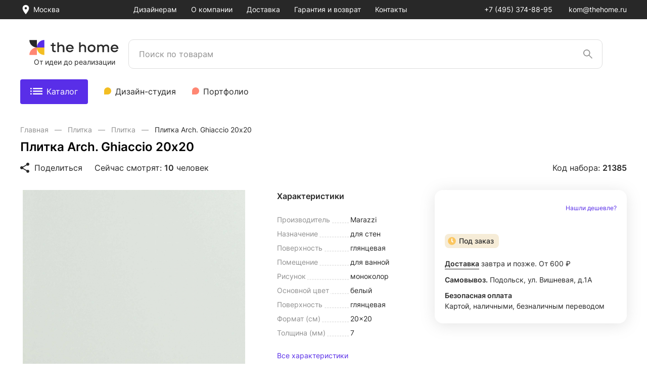

--- FILE ---
content_type: text/html; charset=UTF-8
request_url: https://thehome.ru/product/arch_ghiaccio_-21385/
body_size: 30595
content:
<!DOCTYPE html>
<html lang="ru">
<head>
    <meta charset="UTF-8">
    <meta http-equiv="X-UA-Compatible" content="IE=edge">
    <meta name="viewport" content="width=device-width, initial-scale=1.0">
	<link rel="icon" href="/favicon.svg">
    <title>Плитка Arch. Ghiaccio 20х20: 4 036 ₽ - купить в Москве в интернет-магазине The Home</title>
    <meta http-equiv="Content-Type" content="text/html; charset=UTF-8" />
<meta name="keywords" content="Плитка Arch. Ghiaccio 20х20 купить, Плитка Arch. Ghiaccio 20х20 цена" />
<meta name="description" content="Плитка Arch. Ghiaccio 20х20 купить по цене 4 036 ₽ в интернет-магазине The Home. Доставка по Москве и МО. " />
<link href="/bitrix/js/main/core/css/core.min.css?17041369443575" type="text/css" rel="stylesheet" />



<link href="/bitrix/js/ui/fonts/opensans/ui.font.opensans.min.css?17041369671861" type="text/css"  rel="stylesheet" />
<link href="/bitrix/js/main/popup/dist/main.popup.bundle.min.css?170413694123520" type="text/css"  rel="stylesheet" />
<link href="/local/css/vendor/swiper.min.css?166184970013872" type="text/css"  data-template-style="true"  rel="stylesheet" />
<link href="/local/css/vendor/fancybox.min.css?168802026012792" type="text/css"  data-template-style="true"  rel="stylesheet" />
<link href="/local/css/vendor/custom-fancy-carousel.css?16880202601182" type="text/css"  data-template-style="true"  rel="stylesheet" />
<link href="/local/css/vendor/range-slider.min.css?16618497007572" type="text/css"  data-template-style="true"  rel="stylesheet" />
<link href="/local/css/bundle/global.min.css?1688020260305504" type="text/css"  data-template-style="true"  rel="stylesheet" />
<link href="/local/css/custom.css?17435743291634" type="text/css"  data-template-style="true"  rel="stylesheet" />
<script type="text/javascript">if(!window.BX)window.BX={};if(!window.BX.message)window.BX.message=function(mess){if(typeof mess==='object'){for(let i in mess) {BX.message[i]=mess[i];} return true;}};</script>
<script type="text/javascript">(window.BX||top.BX).message({'JS_CORE_LOADING':'Загрузка...','JS_CORE_NO_DATA':'- Нет данных -','JS_CORE_WINDOW_CLOSE':'Закрыть','JS_CORE_WINDOW_EXPAND':'Развернуть','JS_CORE_WINDOW_NARROW':'Свернуть в окно','JS_CORE_WINDOW_SAVE':'Сохранить','JS_CORE_WINDOW_CANCEL':'Отменить','JS_CORE_WINDOW_CONTINUE':'Продолжить','JS_CORE_H':'ч','JS_CORE_M':'м','JS_CORE_S':'с','JSADM_AI_HIDE_EXTRA':'Скрыть лишние','JSADM_AI_ALL_NOTIF':'Показать все','JSADM_AUTH_REQ':'Требуется авторизация!','JS_CORE_WINDOW_AUTH':'Войти','JS_CORE_IMAGE_FULL':'Полный размер'});</script>

<script type="text/javascript" src="/bitrix/js/main/core/core.min.js?1704136950260400"></script>

<script>BX.setJSList(['/bitrix/js/main/core/core_ajax.js','/bitrix/js/main/core/core_promise.js','/bitrix/js/main/polyfill/promise/js/promise.js','/bitrix/js/main/loadext/loadext.js','/bitrix/js/main/loadext/extension.js','/bitrix/js/main/polyfill/promise/js/promise.js','/bitrix/js/main/polyfill/find/js/find.js','/bitrix/js/main/polyfill/includes/js/includes.js','/bitrix/js/main/polyfill/matches/js/matches.js','/bitrix/js/ui/polyfill/closest/js/closest.js','/bitrix/js/main/polyfill/fill/main.polyfill.fill.js','/bitrix/js/main/polyfill/find/js/find.js','/bitrix/js/main/polyfill/matches/js/matches.js','/bitrix/js/main/polyfill/core/dist/polyfill.bundle.js','/bitrix/js/main/core/core.js','/bitrix/js/main/polyfill/intersectionobserver/js/intersectionobserver.js','/bitrix/js/main/lazyload/dist/lazyload.bundle.js','/bitrix/js/main/polyfill/core/dist/polyfill.bundle.js','/bitrix/js/main/parambag/dist/parambag.bundle.js']);
BX.setCSSList(['/bitrix/js/main/core/css/core.css','/bitrix/js/main/lazyload/dist/lazyload.bundle.css','/bitrix/js/main/parambag/dist/parambag.bundle.css']);</script>
<script type="text/javascript">(window.BX||top.BX).message({'pull_server_enabled':'N','pull_config_timestamp':'0','pull_guest_mode':'N','pull_guest_user_id':'0'});(window.BX||top.BX).message({'PULL_OLD_REVISION':'Для продолжения корректной работы с сайтом необходимо перезагрузить страницу.'});</script>
<script type="text/javascript">(window.BX||top.BX).message({'LANGUAGE_ID':'ru','FORMAT_DATE':'DD.MM.YYYY','FORMAT_DATETIME':'DD.MM.YYYY HH:MI:SS','COOKIE_PREFIX':'BITRIX_TH','SERVER_TZ_OFFSET':'10800','SITE_ID':'s1','SITE_DIR':'/','USER_ID':'','SERVER_TIME':'1769784183','USER_TZ_OFFSET':'0','USER_TZ_AUTO':'Y','bitrix_sessid':'996063c1e314f7f779de37bb797e18b2'});</script>


<script type="text/javascript" src="/bitrix/js/pull/protobuf/protobuf.min.js?170413667476433"></script>
<script type="text/javascript" src="/bitrix/js/pull/protobuf/model.min.js?170413667414190"></script>
<script type="text/javascript" src="/bitrix/js/rest/client/rest.client.min.js?17041367179240"></script>
<script type="text/javascript" src="/bitrix/js/pull/client/pull.client.min.js?170413667443841"></script>
<script type="text/javascript" src="/bitrix/js/main/popup/dist/main.popup.bundle.min.js?170413694161026"></script>
<script type="text/javascript">
					(function () {
						"use strict";

						var counter = function ()
						{
							var cookie = (function (name) {
								var parts = ("; " + document.cookie).split("; " + name + "=");
								if (parts.length == 2) {
									try {return JSON.parse(decodeURIComponent(parts.pop().split(";").shift()));}
									catch (e) {}
								}
							})("BITRIX_CONVERSION_CONTEXT_s1");

							if (cookie && cookie.EXPIRE >= BX.message("SERVER_TIME"))
								return;

							var request = new XMLHttpRequest();
							request.open("POST", "/bitrix/tools/conversion/ajax_counter.php", true);
							request.setRequestHeader("Content-type", "application/x-www-form-urlencoded");
							request.send(
								"SITE_ID="+encodeURIComponent("s1")+
								"&sessid="+encodeURIComponent(BX.bitrix_sessid())+
								"&HTTP_REFERER="+encodeURIComponent(document.referrer)
							);
						};

						if (window.frameRequestStart === true)
							BX.addCustomEvent("onFrameDataReceived", counter);
						else
							BX.ready(counter);
					})();
				</script>



<script type="text/javascript" src="/local/js/vendor/jquery-3.6.0.min.js?166184970089500"></script>
<script type="text/javascript" src="/local/js/vendor/jquery.fancybox.min.js?168802026068265"></script>
<script type="text/javascript" src="/local/js/vendor/scroll-lock.min.js?166184970012420"></script>
<script type="text/javascript" src="/local/js/vendor/js.cookie.min.js?16618497001680"></script>
<script type="text/javascript" src="/local/js/vendor/jquery.mask.min.js?16618497008327"></script>
<script type="text/javascript" src="/local/js/vendor/swiper.min.js?1661846700145870"></script>
<script type="text/javascript" src="/local/js/script.js?16650462001878"></script>
<script type="text/javascript" src="/local/js/bundle/global.js?17029081882273496"></script>
<script type="text/javascript" src="/local/js/functions.js?166738812081478"></script>
<script type="text/javascript" src="/local/js/sliders.js?16618467001094"></script>
<script type="text/javascript" src="/local/js/carousels.js?166184670012856"></script>
<script type="text/javascript" src="/local/js/square-list.js?16618467001544"></script>
<script type="text/javascript" src="/local/js/tab-manager.js?16618467001305"></script>
<script type="text/javascript" src="/local/js/app-modules.js?166184970012694"></script>
<script type="text/javascript" src="/local/js/page-exec.js?16618497008568"></script>
<script type="text/javascript" src="/local/js/stcalc.js?16618497005534"></script>
<script type="text/javascript">var _ba = _ba || []; _ba.push(["aid", "939817c2e6eeb2cb1073cd2fbe30c020"]); _ba.push(["host", "thehome.ru"]); (function() {var ba = document.createElement("script"); ba.type = "text/javascript"; ba.async = true;ba.src = (document.location.protocol == "https:" ? "https://" : "http://") + "bitrix.info/ba.js";var s = document.getElementsByTagName("script")[0];s.parentNode.insertBefore(ba, s);})();</script>


	<meta name="yandex-verification" content="eb18d7c05fe2931c" />

<!-- Yandex.Metrika counter -->
<script type="text/javascript" >
	(function(m,e,t,r,i,k,a){m[i]=m[i]||function(){(m[i].a=m[i].a||[]).push(arguments)};
	m[i].l=1*new Date();k=e.createElement(t),a=e.getElementsByTagName(t)[0],k.async=1,k.src=r,a.parentNode.insertBefore(k,a)})
	(window, document, "script", "https://mc.yandex.ru/metrika/tag.js", "ym");

	ym(86911123, "init", {
        clickmap:true,
        trackLinks:true,
        accurateTrackBounce:true,
        webvisor:true
	});
</script>
<noscript><div><img src="https://mc.yandex.ru/watch/86911123"; style="position:absolute; left:-9999px;" alt="" /></div></noscript>
<!-- /Yandex.Metrika counter -->	<meta name="google-site-verification" content="JFrh_AOTTBFzOVXscX6smmsdId-ekf1z4lrlgKSXEPc" />

<!-- Global site tag (gtag.js) - Google Analytics -->
<script async src="https://www.googletagmanager.com/gtag/js?id=G-65NV1GSZYS"</script>;
<script>
	window.dataLayer = window.dataLayer || [];
	function gtag(){dataLayer.push(arguments);}
	gtag('js', new Date());

	gtag('config', 'G-65NV1GSZYS');
</script>
</head>
<body>
<div id="app">
<header class="header">
    <div class="header-desktop">

        <div class="header-desktop__top">
            <div class="container">
                <div class="header-desktop__top-list">
                    <div class="header-desktop__top-location">

                        <div class="location-select">
                            <button class="location-select__btn">
                                <div class="location-select__icon">
                                    <img src="/local/img/icons/location.svg" alt="">
                                </div>
                                <div class="location-select__text">
                                    Москва                                </div>
                            </button>
                        </div>

                    </div>

                    <div class="header-desktop__top-menu is-styled-scroll-menu">
                                                <nav class="menu-main">
                            <ul class="menu-main__list">
                                <!-- Modificator: active -->
                                                                    <li class="menu-main__item"><a class="menu-main__link" href="/">
                                            Дизайнерам</a>
                                    </li>
                                                                    <li class="menu-main__item"><a class="menu-main__link" href="/about/">
                                            О компании</a>
                                    </li>
                                                                    <li class="menu-main__item"><a class="menu-main__link" href="/delivery/">
                                            Доставка</a>
                                    </li>
                                                                    <li class="menu-main__item"><a class="menu-main__link" href="/return/">
                                            Гарантия и возврат</a>
                                    </li>
                                                                    <li class="menu-main__item"><a class="menu-main__link" href="/contacts/">
                                            Контакты</a>
                                    </li>
                                                            </ul>
                        </nav>
                                            </div>

                    <div class="header-desktop__top-contact">

                        <div class="menu-contact">
                            <ul class="menu-contact__list">
                                <li class="menu-contact__item"><a class="menu-contact__link" href="tel:+74953748895">
                                        +7 (495) 374-88-95                                    </a></li>
                                <li class="menu-contact__item"><a class="menu-contact__link" href="mailto:kom@thehome.ru">
                                        kom@thehome.ru</a></li>
                            </ul>
                        </div>

                    </div>
                </div>
            </div>
        </div>

        <div class="header-desktop__center">
            <div class="container">
                <div class="header-desktop__center-list">
                    <div class="header-desktop__center-logo">

                        <div class="logo">
                            <a href="/" class="logo__link">
								<img src="/local/img/logo.svg" title="The Home">
							</a> <!-- Modificator: active -->
                        </div>
                        <div class="header-desktop__logo-text">
                            От идеи до реализации
                        </div>
                    </div>
                    <div class="header-desktop__center-search">


                                                <div class="js-vueSearch" data-q=""></div>
                    </div>
                    <div class="header-desktop__center-menu">

                    </div>
                </div>
            </div>
        </div>

        <div class="header-desktop__bottom">
            <div class="container">

                <div class="header-desktop__bottom-list">
                    <div class="header-desktop__bottom-catalog-btn">
                        <a class="submenu__link submenu__link--catalog-primary jsa-megaDesk-btn" href="/catalog/">
                            <span class="submenu__link-icon-o">
                                <img src="/local/img/icons/catalog-icon.svg" alt="">
                            </span>
                            <span class="submenu__link-icon-c"><span class="ui-x"></span></span>
                            Каталог
                        </a>
                    </div>
                    <div class="header-desktop__bottom-menu">
                        <nav class="submenu">
    <ul class="submenu__list">
        <!-- Modificator: submenu__link--label -> добавляет иконку -->
        <!-- Modificator: submenu__link--label-peach -> цвет иконки -->
        <!-- Modificator: active -->
                    <li class="submenu__item">
                                    <img src="/upload/uf/1fb/3objt3n1wsx8xxxis7klm9cyg9u6rmoz.svg">&nbsp
                                <a class="submenu__link" href="https://promo.thehome.ru/">
                    Дизайн-студия                </a>
            </li>
                    <li class="submenu__item">
                                    <img src="/upload/uf/c0e/kl7kw60mnk9k2jsg7o0bctuez4ju63aa.svg">&nbsp
                                <a class="submenu__link" href="/designs/kvartiry/">
                    Портфолио                </a>
            </li>
            </ul>
</nav>

                    </div>
                </div>

            </div>
        </div>

        <div class="header-desktop__catalog">
            <noindex>
<div class="ctl jsa-megaDesk">
    <div class='ctl__body container'>
        <div class="ctl__left left-ctl">
            <ul class="left-ctl__list">
                                                            <li class="left-ctl__item jsa-megaDesk-item active"
                            data-name="1">
                            <a href="/catalog/santehnika/" rel="nofollow" class="left-ctl__link">
                                <div class="left-ctl__icon">
                                    <img src="/upload/resize_cache/uf/6ce/30_30_2/fe8hnu9feys5khz9gzilyd3ztcjl4fui.png" alt="Сантехника">
                                </div>
                                <div class="left-ctl__text">
                                    Сантехника                                </div>
                                <div class="left-ctl__btn">
                                    <svg width="7" height="12" viewBox="0 0 7 12" fill="none"
                                         xmlns="http://www.w3.org/2000/svg">
                                        <path d="M1.01758 1.2998L6.04565 6.00334L1.11196 10.8058" stroke="#909090"/>
                                    </svg>
                                </div>
                            </a>
                        </li>
                                                                                    <li class="left-ctl__item jsa-megaDesk-item"
                            data-name="4">
                            <a href="/catalog/svet/" rel="nofollow" class="left-ctl__link">
                                <div class="left-ctl__icon">
                                    <img src="/upload/resize_cache/uf/358/30_30_2/k0xl48kwumhoiy6ik4z30hymqaqrvooi.png" alt="Свет">
                                </div>
                                <div class="left-ctl__text">
                                    Свет                                </div>
                                <div class="left-ctl__btn">
                                    <svg width="7" height="12" viewBox="0 0 7 12" fill="none"
                                         xmlns="http://www.w3.org/2000/svg">
                                        <path d="M1.01758 1.2998L6.04565 6.00334L1.11196 10.8058" stroke="#909090"/>
                                    </svg>
                                </div>
                            </a>
                        </li>
                                                                                    <li class="left-ctl__item jsa-megaDesk-item"
                            data-name="5">
                            <a href="/catalog/parket/" rel="nofollow" class="left-ctl__link">
                                <div class="left-ctl__icon">
                                    <img src="/upload/resize_cache/uf/1d0/30_30_2/m3c19p3fpp8toa5mu7hs6e0uh8y80h3k.png" alt="Напольные покрытия">
                                </div>
                                <div class="left-ctl__text">
                                    Напольные покрытия                                </div>
                                <div class="left-ctl__btn">
                                    <svg width="7" height="12" viewBox="0 0 7 12" fill="none"
                                         xmlns="http://www.w3.org/2000/svg">
                                        <path d="M1.01758 1.2998L6.04565 6.00334L1.11196 10.8058" stroke="#909090"/>
                                    </svg>
                                </div>
                            </a>
                        </li>
                                                                                    <li class="left-ctl__item jsa-megaDesk-item"
                            data-name="3">
                            <a href="/catalog/plitka/" rel="nofollow" class="left-ctl__link">
                                <div class="left-ctl__icon">
                                    <img src="/upload/resize_cache/uf/126/30_30_2/l8l7igdrfppg8jfhs7ly2tybpqrvqtfo.png" alt="Плитка">
                                </div>
                                <div class="left-ctl__text">
                                    Плитка                                </div>
                                <div class="left-ctl__btn">
                                    <svg width="7" height="12" viewBox="0 0 7 12" fill="none"
                                         xmlns="http://www.w3.org/2000/svg">
                                        <path d="M1.01758 1.2998L6.04565 6.00334L1.11196 10.8058" stroke="#909090"/>
                                    </svg>
                                </div>
                            </a>
                        </li>
                                                                                    <li class="left-ctl__item jsa-megaDesk-item"
                            data-name="6">
                            <a href="/catalog/mebel/" rel="nofollow" class="left-ctl__link">
                                <div class="left-ctl__icon">
                                    <img src="/upload/resize_cache/uf/712/30_30_2/yi7kt488e8qb3vvy69ojmzp5rqqq8nw8.png" alt="Мебель">
                                </div>
                                <div class="left-ctl__text">
                                    Мебель                                </div>
                                <div class="left-ctl__btn">
                                    <svg width="7" height="12" viewBox="0 0 7 12" fill="none"
                                         xmlns="http://www.w3.org/2000/svg">
                                        <path d="M1.01758 1.2998L6.04565 6.00334L1.11196 10.8058" stroke="#909090"/>
                                    </svg>
                                </div>
                            </a>
                        </li>
                                                                                    <li class="left-ctl__item jsa-megaDesk-item"
                            data-name="9">
                            <a href="/catalog/stena/" rel="nofollow" class="left-ctl__link">
                                <div class="left-ctl__icon">
                                    <img src="/upload/resize_cache/uf/759/30_30_2/7zczgjg3aj3wqw6y952w69visifxkkgc.jpg" alt="Стеновые панели">
                                </div>
                                <div class="left-ctl__text">
                                    Стеновые панели                                </div>
                                <div class="left-ctl__btn">
                                    <svg width="7" height="12" viewBox="0 0 7 12" fill="none"
                                         xmlns="http://www.w3.org/2000/svg">
                                        <path d="M1.01758 1.2998L6.04565 6.00334L1.11196 10.8058" stroke="#909090"/>
                                    </svg>
                                </div>
                            </a>
                        </li>
                                                                                    <li class="left-ctl__item jsa-megaDesk-item"
                            data-name="8">
                            <a href="/catalog/electrotechnika/" rel="nofollow" class="left-ctl__link">
                                <div class="left-ctl__icon">
                                    <img src="/upload/resize_cache/uf/4bb/30_30_2/ftij2qfjps43r6zh2kimytih9f882jus.png" alt="Электротехника">
                                </div>
                                <div class="left-ctl__text">
                                    Электротехника                                </div>
                                <div class="left-ctl__btn">
                                    <svg width="7" height="12" viewBox="0 0 7 12" fill="none"
                                         xmlns="http://www.w3.org/2000/svg">
                                        <path d="M1.01758 1.2998L6.04565 6.00334L1.11196 10.8058" stroke="#909090"/>
                                    </svg>
                                </div>
                            </a>
                        </li>
                                                    </ul>

                            <ul class="left-ctl__list">
                                            <li class="left-ctl__item">
                            <a href="https://promo.thehome.ru/" rel="nofollow" class="left-ctl__link">
                                <div class="left-ctl__icon left-ctl__icon--small">
                                    <img src="/upload/uf/1fb/3objt3n1wsx8xxxis7klm9cyg9u6rmoz.svg" alt="Дизайн-студия">
                                </div>
                                <div class="left-ctl__text">
                                    Дизайн-студия                                </div>
                            </a>
                        </li>
                                            <li class="left-ctl__item">
                            <a href="/designs/kvartiry/" rel="nofollow" class="left-ctl__link">
                                <div class="left-ctl__icon left-ctl__icon--small">
                                    <img src="/upload/uf/c0e/kl7kw60mnk9k2jsg7o0bctuez4ju63aa.svg" alt="Портфолио">
                                </div>
                                <div class="left-ctl__text">
                                    Портфолио                                </div>
                            </a>
                        </li>
                                    </ul>
                    </div>

        <div class="ctl__right">
                            <div class="right-ctl jsa-megaDesk-itemContent  active" data-name="1">
                                        <div class="right-ctl__body">
                        <div class="section-right-ctl">
                            <!-- Три колонки. Равномерно разделить элементы по колонкам -->
                                                            <div class="section-right-ctl__col">
                                                                            <!-- js-listHide и data-js-list если элементов больше 5 -->
                                        <ul class="section-right-ctl__list js-listHide "
                                             data-js-list="not-active">
                                            <!-- Заголовок -->
                                            <li class="section-right-ctl__item section-right-ctl__item--sec">
                                                <a href="/catalog/santehnika/mebel-dlya-vannoy/" rel="nofollow" class="section-right-ctl__link">Мебель для ванной</a>
                                            </li>
                                                                                                                                                <!-- Первые 5 элементов -->
                                                    <li class="section-right-ctl__item">
                                                        <a href="/catalog/santehnika/mebel-dlya-vannoy/zerkala-dlya-vannoy/" rel="nofollow" class="section-right-ctl__link">Зеркала</a>
                                                    </li>
                                                                                                                                                                                                <!-- Первые 5 элементов -->
                                                    <li class="section-right-ctl__item">
                                                        <a href="/catalog/santehnika/mebel-dlya-vannoy/tumby-s-rakovinoy/" rel="nofollow" class="section-right-ctl__link">Тумбы с раковиной</a>
                                                    </li>
                                                                                                                                                                                                <!-- Первые 5 элементов -->
                                                    <li class="section-right-ctl__item">
                                                        <a href="/catalog/santehnika/mebel-dlya-vannoy/tumby-dlya-vannoy/" rel="nofollow" class="section-right-ctl__link">Тумбы под раковину</a>
                                                    </li>
                                                                                                                                                                                                <!-- Первые 5 элементов -->
                                                    <li class="section-right-ctl__item">
                                                        <a href="/catalog/santehnika/mebel-dlya-vannoy/zerkalnye-shkafy/" rel="nofollow" class="section-right-ctl__link">Зеркальные шкафы</a>
                                                    </li>
                                                                                                                                                                                                <!-- Первые 5 элементов -->
                                                    <li class="section-right-ctl__item">
                                                        <a href="/catalog/santehnika/mebel-dlya-vannoy/shkafy-penaly/" rel="nofollow" class="section-right-ctl__link">Шкафы-пеналы</a>
                                                    </li>
                                                                                                                                                                                                <!-- Остальные элементы -->
                                                    <li class="section-right-ctl__item js-listHide-item not-active">
                                                        <a href="/catalog/santehnika/mebel-dlya-vannoy/komplekty-mebeli/" rel="nofollow" class="section-right-ctl__link">Комплекты мебели</a>
                                                    </li>
                                                                                                                                                                                        <!-- Выводим если элементов больше 5 -->
                                                <li class="section-right-ctl__item section-right-ctl__item--more">
                                                    <button class="section-right-ctl__btn js-listHide-btn"><span class="js-origin active">Ещё 1</span><span class="js-hide">Cвернуть</span></button>
                                                </li>
                                                                                    </ul>
                                                                            <!-- js-listHide и data-js-list если элементов больше 5 -->
                                        <ul class="section-right-ctl__list "
                                            >
                                            <!-- Заголовок -->
                                            <li class="section-right-ctl__item section-right-ctl__item--sec">
                                                <a href="/catalog/santehnika/vanny/" rel="nofollow" class="section-right-ctl__link">Ванны</a>
                                            </li>
                                                                                                                                                <!-- Первые 5 элементов -->
                                                    <li class="section-right-ctl__item">
                                                        <a href="/catalog/santehnika/vanny/akrilovye-vanny/" rel="nofollow" class="section-right-ctl__link">Акриловые</a>
                                                    </li>
                                                                                                                                                                                                <!-- Первые 5 элементов -->
                                                    <li class="section-right-ctl__item">
                                                        <a href="/catalog/santehnika/vanny/chugunnye-vanny/" rel="nofollow" class="section-right-ctl__link">Чугунные</a>
                                                    </li>
                                                                                                                                                                                                <!-- Первые 5 элементов -->
                                                    <li class="section-right-ctl__item">
                                                        <a href="/catalog/santehnika/vanny/stalnye-vanny/" rel="nofollow" class="section-right-ctl__link">Стальные</a>
                                                    </li>
                                                                                                                                                                                                <!-- Первые 5 элементов -->
                                                    <li class="section-right-ctl__item">
                                                        <a href="/catalog/santehnika/vanny/yglovaya-konstrykcia-da/" rel="nofollow" class="section-right-ctl__link">Угловые</a>
                                                    </li>
                                                                                                                                                                                                <!-- Первые 5 элементов -->
                                                    <li class="section-right-ctl__item">
                                                        <a href="/catalog/santehnika/vanny/sistema-gidromassaja-est-uzhe-ustanovlena/" rel="nofollow" class="section-right-ctl__link">Гидромассажные</a>
                                                    </li>
                                                                                                                                                                                </ul>
                                                                            <!-- js-listHide и data-js-list если элементов больше 5 -->
                                        <ul class="section-right-ctl__list "
                                            >
                                            <!-- Заголовок -->
                                            <li class="section-right-ctl__item section-right-ctl__item--sec">
                                                <a href="/catalog/santehnika/rakoviny/" rel="nofollow" class="section-right-ctl__link">Раковины</a>
                                            </li>
                                                                                                                                                <!-- Первые 5 элементов -->
                                                    <li class="section-right-ctl__item">
                                                        <a href="/catalog/santehnika/rakoviny/podvesnyye-rakoviny/" rel="nofollow" class="section-right-ctl__link">Подвесные</a>
                                                    </li>
                                                                                                                                                                                                <!-- Первые 5 элементов -->
                                                    <li class="section-right-ctl__item">
                                                        <a href="/catalog/santehnika/rakoviny/nakladnyye-rakoviny/" rel="nofollow" class="section-right-ctl__link">Накладные</a>
                                                    </li>
                                                                                                                                                                                                <!-- Первые 5 элементов -->
                                                    <li class="section-right-ctl__item">
                                                        <a href="/catalog/santehnika/rakoviny/vstraivaemye-rakoviny/" rel="nofollow" class="section-right-ctl__link">Встраиваемые</a>
                                                    </li>
                                                                                                                                                                                                <!-- Первые 5 элементов -->
                                                    <li class="section-right-ctl__item">
                                                        <a href="/catalog/santehnika/rakoviny/poluvstraivaemye-rakoviny/" rel="nofollow" class="section-right-ctl__link">Полувстраиваемые</a>
                                                    </li>
                                                                                                                                                                                                <!-- Первые 5 элементов -->
                                                    <li class="section-right-ctl__item">
                                                        <a href="/catalog/santehnika/rakoviny/napolnye-rakoviny/" rel="nofollow" class="section-right-ctl__link">Напольные </a>
                                                    </li>
                                                                                                                                                                                </ul>
                                                                            <!-- js-listHide и data-js-list если элементов больше 5 -->
                                        <ul class="section-right-ctl__list "
                                            >
                                            <!-- Заголовок -->
                                            <li class="section-right-ctl__item section-right-ctl__item--sec">
                                                <a href="/catalog/santehnika/bide/" rel="nofollow" class="section-right-ctl__link">Биде</a>
                                            </li>
                                                                                                                                                <!-- Первые 5 элементов -->
                                                    <li class="section-right-ctl__item">
                                                        <a href="/catalog/santehnika/bide/podvesnye-bide/" rel="nofollow" class="section-right-ctl__link">Подвесные</a>
                                                    </li>
                                                                                                                                                                                                <!-- Первые 5 элементов -->
                                                    <li class="section-right-ctl__item">
                                                        <a href="/catalog/santehnika/bide/bide-napolnye/" rel="nofollow" class="section-right-ctl__link">Напольные</a>
                                                    </li>
                                                                                                                                                                                </ul>
                                                                            <!-- js-listHide и data-js-list если элементов больше 5 -->
                                        <ul class="section-right-ctl__list  section-right-ctl__list--clear"
                                            >
                                            <!-- Заголовок -->
                                            <li class="section-right-ctl__item section-right-ctl__item--sec">
                                                <a href="/catalog/santehnika/aksessuary/" rel="nofollow" class="section-right-ctl__link">Аксессуары для ванной</a>
                                            </li>
                                                                                                                                </ul>
                                                                    </div>
                                                            <div class="section-right-ctl__col">
                                                                            <!-- js-listHide и data-js-list если элементов больше 5 -->
                                        <ul class="section-right-ctl__list js-listHide "
                                             data-js-list="not-active">
                                            <!-- Заголовок -->
                                            <li class="section-right-ctl__item section-right-ctl__item--sec">
                                                <a href="/catalog/santehnika/unitazy/" rel="nofollow" class="section-right-ctl__link">Унитазы </a>
                                            </li>
                                                                                                                                                <!-- Первые 5 элементов -->
                                                    <li class="section-right-ctl__item">
                                                        <a href="/catalog/santehnika/unitazy/podvesnye-unitazy/" rel="nofollow" class="section-right-ctl__link">Подвесные</a>
                                                    </li>
                                                                                                                                                                                                <!-- Первые 5 элементов -->
                                                    <li class="section-right-ctl__item">
                                                        <a href="/catalog/santehnika/unitazy/montaj-napolnyy/" rel="nofollow" class="section-right-ctl__link">Напольные</a>
                                                    </li>
                                                                                                                                                                                                <!-- Первые 5 элементов -->
                                                    <li class="section-right-ctl__item">
                                                        <a href="/catalog/santehnika/unitazy/gotovyye-resheniya/" rel="nofollow" class="section-right-ctl__link">Комплекты (с инсталляцией) </a>
                                                    </li>
                                                                                                                                                                                                <!-- Первые 5 элементов -->
                                                    <li class="section-right-ctl__item">
                                                        <a href="/catalog/santehnika/unitazy/unitazy-kompakt/" rel="nofollow" class="section-right-ctl__link">Унитазы-компакт</a>
                                                    </li>
                                                                                                                                                                                                <!-- Первые 5 элементов -->
                                                    <li class="section-right-ctl__item">
                                                        <a href="/catalog/santehnika/unitazy/pristavnye-unitazy/" rel="nofollow" class="section-right-ctl__link">Приставные</a>
                                                    </li>
                                                                                                                                                                                                <!-- Остальные элементы -->
                                                    <li class="section-right-ctl__item js-listHide-item not-active">
                                                        <a href="/catalog/santehnika/unitazy/unitazy-s-funktsiey-bide/" rel="nofollow" class="section-right-ctl__link">С функцией биде</a>
                                                    </li>
                                                                                                                                                                                        <!-- Выводим если элементов больше 5 -->
                                                <li class="section-right-ctl__item section-right-ctl__item--more">
                                                    <button class="section-right-ctl__btn js-listHide-btn"><span class="js-origin active">Ещё 1</span><span class="js-hide">Cвернуть</span></button>
                                                </li>
                                                                                    </ul>
                                                                            <!-- js-listHide и data-js-list если элементов больше 5 -->
                                        <ul class="section-right-ctl__list "
                                            >
                                            <!-- Заголовок -->
                                            <li class="section-right-ctl__item section-right-ctl__item--sec">
                                                <a href="/catalog/santehnika/smesiteli/" rel="nofollow" class="section-right-ctl__link">Смесители</a>
                                            </li>
                                                                                                                                                <!-- Первые 5 элементов -->
                                                    <li class="section-right-ctl__item">
                                                        <a href="/catalog/santehnika/smesiteli/smesitely-dlya-vanny/" rel="nofollow" class="section-right-ctl__link">Для ванны</a>
                                                    </li>
                                                                                                                                                                                                <!-- Первые 5 элементов -->
                                                    <li class="section-right-ctl__item">
                                                        <a href="/catalog/santehnika/smesiteli/smesitely-dlya-rakoviny/" rel="nofollow" class="section-right-ctl__link">Для раковины</a>
                                                    </li>
                                                                                                                                                                                                <!-- Первые 5 элементов -->
                                                    <li class="section-right-ctl__item">
                                                        <a href="/catalog/santehnika/smesiteli/smesitely-dlya-dusha/" rel="nofollow" class="section-right-ctl__link">Для душа</a>
                                                    </li>
                                                                                                                                                                                                <!-- Первые 5 элементов -->
                                                    <li class="section-right-ctl__item">
                                                        <a href="/catalog/santehnika/smesiteli/smesitely-dlya-kukhonnoy-moyki/" rel="nofollow" class="section-right-ctl__link">Для кухни</a>
                                                    </li>
                                                                                                                                                                                                <!-- Первые 5 элементов -->
                                                    <li class="section-right-ctl__item">
                                                        <a href="/catalog/santehnika/smesiteli/smesitely-dlya-bide/" rel="nofollow" class="section-right-ctl__link">Для биде</a>
                                                    </li>
                                                                                                                                                                                </ul>
                                                                            <!-- js-listHide и data-js-list если элементов больше 5 -->
                                        <ul class="section-right-ctl__list "
                                            >
                                            <!-- Заголовок -->
                                            <li class="section-right-ctl__item section-right-ctl__item--sec">
                                                <a href="/catalog/santehnika/dushevaya-programma/" rel="nofollow" class="section-right-ctl__link">Душевая программа</a>
                                            </li>
                                                                                                                                                <!-- Первые 5 элементов -->
                                                    <li class="section-right-ctl__item">
                                                        <a href="/catalog/santehnika/dushevaya-programma/dushevye-stoyki/" rel="nofollow" class="section-right-ctl__link">Душевые стойки</a>
                                                    </li>
                                                                                                                                                                                                <!-- Первые 5 элементов -->
                                                    <li class="section-right-ctl__item">
                                                        <a href="/catalog/santehnika/dushevaya-programma/gigienicheskie-dushi/" rel="nofollow" class="section-right-ctl__link">Гигиенические души</a>
                                                    </li>
                                                                                                                                                                                                <!-- Первые 5 элементов -->
                                                    <li class="section-right-ctl__item">
                                                        <a href="/catalog/santehnika/dushevaya-programma/dushevye-garnitury/" rel="nofollow" class="section-right-ctl__link">Душевые гарнитуры</a>
                                                    </li>
                                                                                                                                                                                                <!-- Первые 5 элементов -->
                                                    <li class="section-right-ctl__item">
                                                        <a href="/catalog/santehnika/dushevaya-programma/dushevye-nabory/" rel="nofollow" class="section-right-ctl__link">Душевые наборы</a>
                                                    </li>
                                                                                                                                                                                                <!-- Первые 5 элементов -->
                                                    <li class="section-right-ctl__item">
                                                        <a href="/catalog/santehnika/dushevaya-programma/dushevye-sistemy/" rel="nofollow" class="section-right-ctl__link">Душевые системы</a>
                                                    </li>
                                                                                                                                                                                </ul>
                                                                            <!-- js-listHide и data-js-list если элементов больше 5 -->
                                        <ul class="section-right-ctl__list  section-right-ctl__list--clear"
                                            >
                                            <!-- Заголовок -->
                                            <li class="section-right-ctl__item section-right-ctl__item--sec">
                                                <a href="/catalog/santehnika/poddony/" rel="nofollow" class="section-right-ctl__link">Душевые поддоны</a>
                                            </li>
                                                                                                                                </ul>
                                                                    </div>
                                                            <div class="section-right-ctl__col">
                                                                            <!-- js-listHide и data-js-list если элементов больше 5 -->
                                        <ul class="section-right-ctl__list js-listHide "
                                             data-js-list="not-active">
                                            <!-- Заголовок -->
                                            <li class="section-right-ctl__item section-right-ctl__item--sec">
                                                <a href="/catalog/santehnika/dushevye-ograzhdeniya/" rel="nofollow" class="section-right-ctl__link">Душевые кабины и ограждения</a>
                                            </li>
                                                                                                                                                <!-- Первые 5 элементов -->
                                                    <li class="section-right-ctl__item">
                                                        <a href="/catalog/santehnika/dushevye-kabiny-i-boksy/dushevye-kabiny/" rel="nofollow" class="section-right-ctl__link">Душевые кабины</a>
                                                    </li>
                                                                                                                                                                                                <!-- Первые 5 элементов -->
                                                    <li class="section-right-ctl__item">
                                                        <a href="/catalog/santehnika/dushevye-kabiny-i-boksy/dushevye-boksy/" rel="nofollow" class="section-right-ctl__link">Душевые боксы</a>
                                                    </li>
                                                                                                                                                                                                <!-- Первые 5 элементов -->
                                                    <li class="section-right-ctl__item">
                                                        <a href="/catalog/santehnika/dushevye-ograzhdeniya/dushevye-ugolki/" rel="nofollow" class="section-right-ctl__link">Душевые уголки</a>
                                                    </li>
                                                                                                                                                                                                <!-- Первые 5 элементов -->
                                                    <li class="section-right-ctl__item">
                                                        <a href="/catalog/santehnika/dushevye-ograzhdeniya/dushevye-dveri/" rel="nofollow" class="section-right-ctl__link">Душевые двери</a>
                                                    </li>
                                                                                                                                                                                                <!-- Первые 5 элементов -->
                                                    <li class="section-right-ctl__item">
                                                        <a href="/catalog/santehnika/dushevye-ograzhdeniya/dushevye-peregorodki/" rel="nofollow" class="section-right-ctl__link">Душевые перегородки</a>
                                                    </li>
                                                                                                                                                                                                <!-- Остальные элементы -->
                                                    <li class="section-right-ctl__item js-listHide-item not-active">
                                                        <a href="/catalog/santehnika/dushevye-ograzhdeniya/shtorki-na-vannu/" rel="nofollow" class="section-right-ctl__link">Шторки на ванну</a>
                                                    </li>
                                                                                                                                                                                        <!-- Выводим если элементов больше 5 -->
                                                <li class="section-right-ctl__item section-right-ctl__item--more">
                                                    <button class="section-right-ctl__btn js-listHide-btn"><span class="js-origin active">Ещё 1</span><span class="js-hide">Cвернуть</span></button>
                                                </li>
                                                                                    </ul>
                                                                            <!-- js-listHide и data-js-list если элементов больше 5 -->
                                        <ul class="section-right-ctl__list "
                                            >
                                            <!-- Заголовок -->
                                            <li class="section-right-ctl__item section-right-ctl__item--sec">
                                                <a href="/catalog/santehnika/installyatsii/" rel="nofollow" class="section-right-ctl__link">Инсталляции</a>
                                            </li>
                                                                                                                                                <!-- Первые 5 элементов -->
                                                    <li class="section-right-ctl__item">
                                                        <a href="/catalog/santehnika/installyatsii/installyatsii-s-unitazom/" rel="nofollow" class="section-right-ctl__link">С унитазом</a>
                                                    </li>
                                                                                                                                                                                                <!-- Первые 5 элементов -->
                                                    <li class="section-right-ctl__item">
                                                        <a href="/catalog/santehnika/installyatsii/installyatsii-dlya-unitazov/" rel="nofollow" class="section-right-ctl__link">Для унитазов</a>
                                                    </li>
                                                                                                                                                                                                <!-- Первые 5 элементов -->
                                                    <li class="section-right-ctl__item">
                                                        <a href="/catalog/santehnika/installyatsii/installyatsii-dlya-bide/" rel="nofollow" class="section-right-ctl__link">Для биде</a>
                                                    </li>
                                                                                                                                                                                                <!-- Первые 5 элементов -->
                                                    <li class="section-right-ctl__item">
                                                        <a href="/catalog/santehnika/installyatsii/installyatsii-dlya-rakovin/" rel="nofollow" class="section-right-ctl__link">Для раковин</a>
                                                    </li>
                                                                                                                                                                                                <!-- Первые 5 элементов -->
                                                    <li class="section-right-ctl__item">
                                                        <a href="/catalog/santehnika/installyatsii/installyatsii-dlya-pissuarov/" rel="nofollow" class="section-right-ctl__link">Для писсуаров</a>
                                                    </li>
                                                                                                                                                                                </ul>
                                                                            <!-- js-listHide и data-js-list если элементов больше 5 -->
                                        <ul class="section-right-ctl__list "
                                            >
                                            <!-- Заголовок -->
                                            <li class="section-right-ctl__item section-right-ctl__item--sec">
                                                <a href="/catalog/santehnika/polotentsesushiteli/" rel="nofollow" class="section-right-ctl__link">Полотенцесушители</a>
                                            </li>
                                                                                                                                                <!-- Первые 5 элементов -->
                                                    <li class="section-right-ctl__item">
                                                        <a href="/catalog/santehnika/polotentsesushiteli/vodyanye/" rel="nofollow" class="section-right-ctl__link">Водяные</a>
                                                    </li>
                                                                                                                                                                                                <!-- Первые 5 элементов -->
                                                    <li class="section-right-ctl__item">
                                                        <a href="/catalog/santehnika/polotentsesushiteli/elektricheskie/" rel="nofollow" class="section-right-ctl__link">Электрические</a>
                                                    </li>
                                                                                                                                                                                </ul>
                                                                            <!-- js-listHide и data-js-list если элементов больше 5 -->
                                        <ul class="section-right-ctl__list  section-right-ctl__list--clear"
                                            >
                                            <!-- Заголовок -->
                                            <li class="section-right-ctl__item section-right-ctl__item--sec">
                                                <a href="/catalog/santehnika/dushevye-trapy-i-lotki/dushevye-trapy/" rel="nofollow" class="section-right-ctl__link">Душевые трапы и лотки</a>
                                            </li>
                                                                                                                                </ul>
                                                                    </div>
                                                    </div>


                                                <div class="gallery-right-ctl">
                                                        <div class="gallery-right-ctl__img">
                                <a href="/catalog/" rel="nofollow" class="gallery-right-ctl__img-link">
                                    <img src="/upload/uf/7e8/um7bzp4pnvofez2ls0r4ojei7hbedj0s.png" alt="">
                                </a>
                            </div>
                                                        <div class="gallery-right-ctl__img">
                                <a href="#" rel="nofollow" class="gallery-right-ctl__img-link">
                                    <img src="/upload/resize_cache/uf/adc/120_60_1/98cxjzz73xzigmpzphzkv1ylh24x5org.png" alt="">
                                </a>
                            </div>
                                                    </div>
                                            </div>
                </div>
                                <div class="right-ctl jsa-megaDesk-itemContent " data-name="4">
                                        <div class="right-ctl__body">
                        <div class="section-right-ctl">
                            <!-- Три колонки. Равномерно разделить элементы по колонкам -->
                                                            <div class="section-right-ctl__col">
                                                                            <!-- js-listHide и data-js-list если элементов больше 5 -->
                                        <ul class="section-right-ctl__list "
                                            >
                                            <!-- Заголовок -->
                                            <li class="section-right-ctl__item section-right-ctl__item--sec">
                                                <a href="/catalog/svet/lyustra/" rel="nofollow" class="section-right-ctl__link">Люстры</a>
                                            </li>
                                                                                                                                                <!-- Первые 5 элементов -->
                                                    <li class="section-right-ctl__item">
                                                        <a href="/catalog/svet/lyustra/tip-potolochnaya-lyustra/" rel="nofollow" class="section-right-ctl__link">Потолочные</a>
                                                    </li>
                                                                                                                                                                                                <!-- Первые 5 элементов -->
                                                    <li class="section-right-ctl__item">
                                                        <a href="/catalog/svet/lyustra/tip-podvesnaya-lyustra/" rel="nofollow" class="section-right-ctl__link">Подвесные</a>
                                                    </li>
                                                                                                                                                                                                <!-- Первые 5 элементов -->
                                                    <li class="section-right-ctl__item">
                                                        <a href="/catalog/svet/lyustra/pomeshenie-gostinaya/" rel="nofollow" class="section-right-ctl__link">Для гостиной</a>
                                                    </li>
                                                                                                                                                                                                <!-- Первые 5 элементов -->
                                                    <li class="section-right-ctl__item">
                                                        <a href="/catalog/svet/lyustra/pomeshenie-kukhnya/" rel="nofollow" class="section-right-ctl__link">Для кухни</a>
                                                    </li>
                                                                                                                                                                                                <!-- Первые 5 элементов -->
                                                    <li class="section-right-ctl__item">
                                                        <a href="/catalog/svet/lyustra/pomeshenie-spalnya/" rel="nofollow" class="section-right-ctl__link">Для спальни</a>
                                                    </li>
                                                                                                                                                                                </ul>
                                                                            <!-- js-listHide и data-js-list если элементов больше 5 -->
                                        <ul class="section-right-ctl__list  section-right-ctl__list--clear"
                                            >
                                            <!-- Заголовок -->
                                            <li class="section-right-ctl__item section-right-ctl__item--sec">
                                                <a href="/catalog/svet/spoty/" rel="nofollow" class="section-right-ctl__link">Споты</a>
                                            </li>
                                                                                                                                </ul>
                                                                            <!-- js-listHide и data-js-list если элементов больше 5 -->
                                        <ul class="section-right-ctl__list  section-right-ctl__list--clear"
                                            >
                                            <!-- Заголовок -->
                                            <li class="section-right-ctl__item section-right-ctl__item--sec">
                                                <a href="/catalog/svet/tekhnicheskiy-svet/" rel="nofollow" class="section-right-ctl__link">Технический свет</a>
                                            </li>
                                                                                                                                </ul>
                                                                    </div>
                                                            <div class="section-right-ctl__col">
                                                                            <!-- js-listHide и data-js-list если элементов больше 5 -->
                                        <ul class="section-right-ctl__list "
                                            >
                                            <!-- Заголовок -->
                                            <li class="section-right-ctl__item section-right-ctl__item--sec">
                                                <a href="/catalog/svet/svetilniki" rel="nofollow" class="section-right-ctl__link">Светильники</a>
                                            </li>
                                                                                                                                                <!-- Первые 5 элементов -->
                                                    <li class="section-right-ctl__item">
                                                        <a href="/catalog/svet/svetilniki/tip-podvesnoy-svetilnik/" rel="nofollow" class="section-right-ctl__link">Подвесные</a>
                                                    </li>
                                                                                                                                                                                                <!-- Первые 5 элементов -->
                                                    <li class="section-right-ctl__item">
                                                        <a href="/catalog/svet/svetilniki/tip-vstraivaemyy-svetilnik/" rel="nofollow" class="section-right-ctl__link">Встраиваемые</a>
                                                    </li>
                                                                                                                                                                                                <!-- Первые 5 элементов -->
                                                    <li class="section-right-ctl__item">
                                                        <a href="/catalog/svet/svetilniki/tip-nakladnoy-svetilnik/" rel="nofollow" class="section-right-ctl__link">Накладные</a>
                                                    </li>
                                                                                                                                                                                                <!-- Первые 5 элементов -->
                                                    <li class="section-right-ctl__item">
                                                        <a href="/catalog/svet/svetilniki/potolochnye-svetilniki/" rel="nofollow" class="section-right-ctl__link">Потолочные</a>
                                                    </li>
                                                                                                                                                                                                <!-- Первые 5 элементов -->
                                                    <li class="section-right-ctl__item">
                                                        <a href="/catalog/svet/svetilniki/tochechnye-svetilniki/" rel="nofollow" class="section-right-ctl__link">Точечные</a>
                                                    </li>
                                                                                                                                                                                </ul>
                                                                            <!-- js-listHide и data-js-list если элементов больше 5 -->
                                        <ul class="section-right-ctl__list  section-right-ctl__list--clear"
                                            >
                                            <!-- Заголовок -->
                                            <li class="section-right-ctl__item section-right-ctl__item--sec">
                                                <a href="/catalog/svet/svetodiodnye-lenty/" rel="nofollow" class="section-right-ctl__link">Светодиодные ленты</a>
                                            </li>
                                                                                                                                </ul>
                                                                            <!-- js-listHide и data-js-list если элементов больше 5 -->
                                        <ul class="section-right-ctl__list  section-right-ctl__list--clear"
                                            >
                                            <!-- Заголовок -->
                                            <li class="section-right-ctl__item section-right-ctl__item--sec">
                                                <a href="/catalog/svet/nastolnye-lampy/" rel="nofollow" class="section-right-ctl__link">Настольные лампы</a>
                                            </li>
                                                                                                                                </ul>
                                                                    </div>
                                                            <div class="section-right-ctl__col">
                                                                            <!-- js-listHide и data-js-list если элементов больше 5 -->
                                        <ul class="section-right-ctl__list "
                                            >
                                            <!-- Заголовок -->
                                            <li class="section-right-ctl__item section-right-ctl__item--sec">
                                                <a href="/catalog/svet/bra/" rel="nofollow" class="section-right-ctl__link">Бра</a>
                                            </li>
                                                                                                                                                <!-- Первые 5 элементов -->
                                                    <li class="section-right-ctl__item">
                                                        <a href="/catalog/svet/bra/osnovnoe-osveshenie-spalnya/" rel="nofollow" class="section-right-ctl__link">В спальню</a>
                                                    </li>
                                                                                                                                                                                                <!-- Первые 5 элементов -->
                                                    <li class="section-right-ctl__item">
                                                        <a href="/catalog/svet/bra/osnovnoe-osveshenie-gostinaya/" rel="nofollow" class="section-right-ctl__link">В гостиную</a>
                                                    </li>
                                                                                                                                                                                                <!-- Первые 5 элементов -->
                                                    <li class="section-right-ctl__item">
                                                        <a href="/catalog/svet/bra/osnovnoe-osveshenie-detskaya/" rel="nofollow" class="section-right-ctl__link">В детскую</a>
                                                    </li>
                                                                                                                                                                                                <!-- Первые 5 элементов -->
                                                    <li class="section-right-ctl__item">
                                                        <a href="/catalog/svet/bra/osnovnoe-osveshenie-kukhnya/" rel="nofollow" class="section-right-ctl__link">На кухню</a>
                                                    </li>
                                                                                                                                                                                                <!-- Первые 5 элементов -->
                                                    <li class="section-right-ctl__item">
                                                        <a href="/catalog/svet/bra/osnovnoe-osveshenie-vannaya/" rel="nofollow" class="section-right-ctl__link">В ванную</a>
                                                    </li>
                                                                                                                                                                                </ul>
                                                                            <!-- js-listHide и data-js-list если элементов больше 5 -->
                                        <ul class="section-right-ctl__list  section-right-ctl__list--clear"
                                            >
                                            <!-- Заголовок -->
                                            <li class="section-right-ctl__item section-right-ctl__item--sec">
                                                <a href="/catalog/svet/trekovoe-osveshchenie/" rel="nofollow" class="section-right-ctl__link">Трековое освещение</a>
                                            </li>
                                                                                                                                </ul>
                                                                            <!-- js-listHide и data-js-list если элементов больше 5 -->
                                        <ul class="section-right-ctl__list  section-right-ctl__list--clear"
                                            >
                                            <!-- Заголовок -->
                                            <li class="section-right-ctl__item section-right-ctl__item--sec">
                                                <a href="/catalog/svet/torshery/" rel="nofollow" class="section-right-ctl__link">Торшеры</a>
                                            </li>
                                                                                                                                </ul>
                                                                    </div>
                                                    </div>


                                            </div>
                </div>
                                <div class="right-ctl jsa-megaDesk-itemContent " data-name="5">
                                        <div class="right-ctl__body">
                        <div class="section-right-ctl">
                            <!-- Три колонки. Равномерно разделить элементы по колонкам -->
                                                            <div class="section-right-ctl__col">
                                                                            <!-- js-listHide и data-js-list если элементов больше 5 -->
                                        <ul class="section-right-ctl__list  section-right-ctl__list--clear"
                                            >
                                            <!-- Заголовок -->
                                            <li class="section-right-ctl__item section-right-ctl__item--sec">
                                                <a href="/catalog/parket/parketnaya-doska/" rel="nofollow" class="section-right-ctl__link">Паркетная доска</a>
                                            </li>
                                                                                                                                </ul>
                                                                            <!-- js-listHide и data-js-list если элементов больше 5 -->
                                        <ul class="section-right-ctl__list  section-right-ctl__list--clear"
                                            >
                                            <!-- Заголовок -->
                                            <li class="section-right-ctl__item section-right-ctl__item--sec">
                                                <a href="/catalog/parket/laminat/" rel="nofollow" class="section-right-ctl__link">Ламинат</a>
                                            </li>
                                                                                                                                </ul>
                                                                            <!-- js-listHide и data-js-list если элементов больше 5 -->
                                        <ul class="section-right-ctl__list  section-right-ctl__list--clear"
                                            >
                                            <!-- Заголовок -->
                                            <li class="section-right-ctl__item section-right-ctl__item--sec">
                                                <a href="/catalog/parket/plintus/" rel="nofollow" class="section-right-ctl__link">Плинтус</a>
                                            </li>
                                                                                                                                </ul>
                                                                    </div>
                                                            <div class="section-right-ctl__col">
                                                                            <!-- js-listHide и data-js-list если элементов больше 5 -->
                                        <ul class="section-right-ctl__list  section-right-ctl__list--clear"
                                            >
                                            <!-- Заголовок -->
                                            <li class="section-right-ctl__item section-right-ctl__item--sec">
                                                <a href="/catalog/parket/inzhenernaya-doska/" rel="nofollow" class="section-right-ctl__link">Инженерная доска</a>
                                            </li>
                                                                                                                                </ul>
                                                                            <!-- js-listHide и data-js-list если элементов больше 5 -->
                                        <ul class="section-right-ctl__list  section-right-ctl__list--clear"
                                            >
                                            <!-- Заголовок -->
                                            <li class="section-right-ctl__item section-right-ctl__item--sec">
                                                <a href="/catalog/parket/kvartsvinil/" rel="nofollow" class="section-right-ctl__link">Кварцвинил</a>
                                            </li>
                                                                                                                                </ul>
                                                                    </div>
                                                            <div class="section-right-ctl__col">
                                                                            <!-- js-listHide и data-js-list если элементов больше 5 -->
                                        <ul class="section-right-ctl__list  section-right-ctl__list--clear"
                                            >
                                            <!-- Заголовок -->
                                            <li class="section-right-ctl__item section-right-ctl__item--sec">
                                                <a href="/catalog/parket/massivnaya-doska/" rel="nofollow" class="section-right-ctl__link">Массивная доска</a>
                                            </li>
                                                                                                                                </ul>
                                                                            <!-- js-listHide и data-js-list если элементов больше 5 -->
                                        <ul class="section-right-ctl__list  section-right-ctl__list--clear"
                                            >
                                            <!-- Заголовок -->
                                            <li class="section-right-ctl__item section-right-ctl__item--sec">
                                                <a href="/catalog/parket/probkovye-poly/" rel="nofollow" class="section-right-ctl__link">Пробковые полы</a>
                                            </li>
                                                                                                                                </ul>
                                                                    </div>
                                                    </div>


                                            </div>
                </div>
                                <div class="right-ctl jsa-megaDesk-itemContent " data-name="3">
                                        <div class="right-ctl__body">
                        <div class="section-right-ctl">
                            <!-- Три колонки. Равномерно разделить элементы по колонкам -->
                                                            <div class="section-right-ctl__col">
                                                                            <!-- js-listHide и data-js-list если элементов больше 5 -->
                                        <ul class="section-right-ctl__list js-listHide "
                                             data-js-list="not-active">
                                            <!-- Заголовок -->
                                            <li class="section-right-ctl__item section-right-ctl__item--sec">
                                                <a href="" rel="nofollow" class="section-right-ctl__link">По типу</a>
                                            </li>
                                                                                                                                                <!-- Первые 5 элементов -->
                                                    <li class="section-right-ctl__item">
                                                        <a href="/catalog/plitka/" rel="nofollow" class="section-right-ctl__link">Керамическая</a>
                                                    </li>
                                                                                                                                                                                                <!-- Первые 5 элементов -->
                                                    <li class="section-right-ctl__item">
                                                        <a href="/catalog/plitka/kategoriya-keramogranit/" rel="nofollow" class="section-right-ctl__link">Керамогранит</a>
                                                    </li>
                                                                                                                                                                                                <!-- Первые 5 элементов -->
                                                    <li class="section-right-ctl__item">
                                                        <a href="/catalog/plitka/kategoriya-klinker/" rel="nofollow" class="section-right-ctl__link">Клинкерная</a>
                                                    </li>
                                                                                                                                                                                                <!-- Первые 5 элементов -->
                                                    <li class="section-right-ctl__item">
                                                        <a href="/catalog/plitka/kategoriya-mozaika/" rel="nofollow" class="section-right-ctl__link">Плитка-мозаика</a>
                                                    </li>
                                                                                                                                                                                                <!-- Первые 5 элементов -->
                                                    <li class="section-right-ctl__item">
                                                        <a href="/catalog/plitka/kategoriya-dekor/" rel="nofollow" class="section-right-ctl__link">Декоры</a>
                                                    </li>
                                                                                                                                                                                                <!-- Остальные элементы -->
                                                    <li class="section-right-ctl__item js-listHide-item not-active">
                                                        <a href="/catalog/plitka/kategoriya-bordyur/" rel="nofollow" class="section-right-ctl__link">Бордюры</a>
                                                    </li>
                                                                                                                                                                                                <!-- Остальные элементы -->
                                                    <li class="section-right-ctl__item js-listHide-item not-active">
                                                        <a href="/catalog/plitka/kategoriya-plintus/" rel="nofollow" class="section-right-ctl__link">Плинтусы</a>
                                                    </li>
                                                                                                                                                                                                <!-- Остальные элементы -->
                                                    <li class="section-right-ctl__item js-listHide-item not-active">
                                                        <a href="/catalog/plitka/kategoriya-stupen/" rel="nofollow" class="section-right-ctl__link">Ступени</a>
                                                    </li>
                                                                                                                                                                                        <!-- Выводим если элементов больше 5 -->
                                                <li class="section-right-ctl__item section-right-ctl__item--more">
                                                    <button class="section-right-ctl__btn js-listHide-btn"><span class="js-origin active">Ещё 3</span><span class="js-hide">Cвернуть</span></button>
                                                </li>
                                                                                    </ul>
                                                                            <!-- js-listHide и data-js-list если элементов больше 5 -->
                                        <ul class="section-right-ctl__list js-listHide "
                                             data-js-list="not-active">
                                            <!-- Заголовок -->
                                            <li class="section-right-ctl__item section-right-ctl__item--sec">
                                                <a href="" rel="nofollow" class="section-right-ctl__link">По цвету</a>
                                            </li>
                                                                                                                                                <!-- Первые 5 элементов -->
                                                    <li class="section-right-ctl__item">
                                                        <a href="/catalog/plitka/osnovnoy-tsvet-belyy/" rel="nofollow" class="section-right-ctl__link">Белая</a>
                                                    </li>
                                                                                                                                                                                                <!-- Первые 5 элементов -->
                                                    <li class="section-right-ctl__item">
                                                        <a href="/catalog/plitka/osnovnoy-tsvet-bezhevyy/" rel="nofollow" class="section-right-ctl__link">Бежевая</a>
                                                    </li>
                                                                                                                                                                                                <!-- Первые 5 элементов -->
                                                    <li class="section-right-ctl__item">
                                                        <a href="/catalog/plitka/osnovnoy-tsvet-seryy/" rel="nofollow" class="section-right-ctl__link">Серая</a>
                                                    </li>
                                                                                                                                                                                                <!-- Первые 5 элементов -->
                                                    <li class="section-right-ctl__item">
                                                        <a href="/catalog/plitka/osnovnoy-tsvet-korichnevyy/" rel="nofollow" class="section-right-ctl__link">Коричневая</a>
                                                    </li>
                                                                                                                                                                                                <!-- Первые 5 элементов -->
                                                    <li class="section-right-ctl__item">
                                                        <a href="/catalog/plitka/osnovnoy-tsvet-chernyy/" rel="nofollow" class="section-right-ctl__link">Черная</a>
                                                    </li>
                                                                                                                                                                                                <!-- Остальные элементы -->
                                                    <li class="section-right-ctl__item js-listHide-item not-active">
                                                        <a href="/catalog/plitka/osnovnoy-tsvet-zelenyy/" rel="nofollow" class="section-right-ctl__link">Зеленая</a>
                                                    </li>
                                                                                                                                                                                                <!-- Остальные элементы -->
                                                    <li class="section-right-ctl__item js-listHide-item not-active">
                                                        <a href="/catalog/plitka/osnovnoy-tsvet-goluboy/" rel="nofollow" class="section-right-ctl__link">Голубая</a>
                                                    </li>
                                                                                                                                                                                                <!-- Остальные элементы -->
                                                    <li class="section-right-ctl__item js-listHide-item not-active">
                                                        <a href="/catalog/plitka/osnovnoy-tsvet-krasnyy/" rel="nofollow" class="section-right-ctl__link">Красная</a>
                                                    </li>
                                                                                                                                                                                        <!-- Выводим если элементов больше 5 -->
                                                <li class="section-right-ctl__item section-right-ctl__item--more">
                                                    <button class="section-right-ctl__btn js-listHide-btn"><span class="js-origin active">Ещё 3</span><span class="js-hide">Cвернуть</span></button>
                                                </li>
                                                                                    </ul>
                                                                            <!-- js-listHide и data-js-list если элементов больше 5 -->
                                        <ul class="section-right-ctl__list "
                                            >
                                            <!-- Заголовок -->
                                            <li class="section-right-ctl__item section-right-ctl__item--sec">
                                                <a href="" rel="nofollow" class="section-right-ctl__link">По форме</a>
                                            </li>
                                                                                                                                                <!-- Первые 5 элементов -->
                                                    <li class="section-right-ctl__item">
                                                        <a href="/catalog/plitka/forma-pryamougolnaya/" rel="nofollow" class="section-right-ctl__link">Прямоугольная</a>
                                                    </li>
                                                                                                                                                                                                <!-- Первые 5 элементов -->
                                                    <li class="section-right-ctl__item">
                                                        <a href="/catalog/plitka/forma-kvadratnaya/" rel="nofollow" class="section-right-ctl__link">Квадратная</a>
                                                    </li>
                                                                                                                                                                                                <!-- Первые 5 элементов -->
                                                    <li class="section-right-ctl__item">
                                                        <a href="/catalog/plitka/forma-shestiugolnaya-geksagon/" rel="nofollow" class="section-right-ctl__link">Шестиугольная</a>
                                                    </li>
                                                                                                                                                                                                <!-- Первые 5 элементов -->
                                                    <li class="section-right-ctl__item">
                                                        <a href="/catalog/plitka/forma-vosmiugolnaya-oktagon/" rel="nofollow" class="section-right-ctl__link">Восьмиугольная</a>
                                                    </li>
                                                                                                                                                                                </ul>
                                                                    </div>
                                                            <div class="section-right-ctl__col">
                                                                            <!-- js-listHide и data-js-list если элементов больше 5 -->
                                        <ul class="section-right-ctl__list js-listHide "
                                             data-js-list="not-active">
                                            <!-- Заголовок -->
                                            <li class="section-right-ctl__item section-right-ctl__item--sec">
                                                <a href="" rel="nofollow" class="section-right-ctl__link">По помещению</a>
                                            </li>
                                                                                                                                                <!-- Первые 5 элементов -->
                                                    <li class="section-right-ctl__item">
                                                        <a href="/catalog/plitka/pomeschenie-dlya-vannoy/" rel="nofollow" class="section-right-ctl__link">Для ванной комнаты</a>
                                                    </li>
                                                                                                                                                                                                <!-- Первые 5 элементов -->
                                                    <li class="section-right-ctl__item">
                                                        <a href="/catalog/plitka/pomeschenie-dlya-kukhni/" rel="nofollow" class="section-right-ctl__link">Для кухни</a>
                                                    </li>
                                                                                                                                                                                                <!-- Первые 5 элементов -->
                                                    <li class="section-right-ctl__item">
                                                        <a href="/catalog/plitka/pomeschenie-dlya-gostinoy/" rel="nofollow" class="section-right-ctl__link">Для гостиной</a>
                                                    </li>
                                                                                                                                                                                                <!-- Первые 5 элементов -->
                                                    <li class="section-right-ctl__item">
                                                        <a href="/catalog/plitka/pomeschenie-dlya-koridora/" rel="nofollow" class="section-right-ctl__link">Для коридора</a>
                                                    </li>
                                                                                                                                                                                                <!-- Первые 5 элементов -->
                                                    <li class="section-right-ctl__item">
                                                        <a href="/catalog/plitka/pomeschenie-dlya-obshchestvennykh-pomeshcheniy/" rel="nofollow" class="section-right-ctl__link">Для общественных помещений</a>
                                                    </li>
                                                                                                                                                                                                <!-- Остальные элементы -->
                                                    <li class="section-right-ctl__item js-listHide-item not-active">
                                                        <a href="/catalog/plitka/pomeschenie-dlya-balkona/" rel="nofollow" class="section-right-ctl__link">Для балкона</a>
                                                    </li>
                                                                                                                                                                                                <!-- Остальные элементы -->
                                                    <li class="section-right-ctl__item js-listHide-item not-active">
                                                        <a href="/catalog/plitka/pomeschenie-dlya-fasada/" rel="nofollow" class="section-right-ctl__link">Для фасада</a>
                                                    </li>
                                                                                                                                                                                                <!-- Остальные элементы -->
                                                    <li class="section-right-ctl__item js-listHide-item not-active">
                                                        <a href="/catalog/plitka/pomeschenie-dlya-tualeta/" rel="nofollow" class="section-right-ctl__link">Для туалета</a>
                                                    </li>
                                                                                                                                                                                        <!-- Выводим если элементов больше 5 -->
                                                <li class="section-right-ctl__item section-right-ctl__item--more">
                                                    <button class="section-right-ctl__btn js-listHide-btn"><span class="js-origin active">Ещё 3</span><span class="js-hide">Cвернуть</span></button>
                                                </li>
                                                                                    </ul>
                                                                            <!-- js-listHide и data-js-list если элементов больше 5 -->
                                        <ul class="section-right-ctl__list js-listHide "
                                             data-js-list="not-active">
                                            <!-- Заголовок -->
                                            <li class="section-right-ctl__item section-right-ctl__item--sec">
                                                <a href="" rel="nofollow" class="section-right-ctl__link">По типу рисунка</a>
                                            </li>
                                                                                                                                                <!-- Первые 5 элементов -->
                                                    <li class="section-right-ctl__item">
                                                        <a href="/catalog/plitka/risunok-pod-mramor/" rel="nofollow" class="section-right-ctl__link">Под мрамор</a>
                                                    </li>
                                                                                                                                                                                                <!-- Первые 5 элементов -->
                                                    <li class="section-right-ctl__item">
                                                        <a href="/catalog/plitka/risunok-pod-derevo/" rel="nofollow" class="section-right-ctl__link">Под дерево</a>
                                                    </li>
                                                                                                                                                                                                <!-- Первые 5 элементов -->
                                                    <li class="section-right-ctl__item">
                                                        <a href="/catalog/plitka/risunok-pod-kamen/" rel="nofollow" class="section-right-ctl__link">Под камень</a>
                                                    </li>
                                                                                                                                                                                                <!-- Первые 5 элементов -->
                                                    <li class="section-right-ctl__item">
                                                        <a href="/catalog/plitka/risunok-pod-beton/" rel="nofollow" class="section-right-ctl__link">Под бетон</a>
                                                    </li>
                                                                                                                                                                                                <!-- Первые 5 элементов -->
                                                    <li class="section-right-ctl__item">
                                                        <a href="/catalog/plitka/risunok-pod-kirpich/" rel="nofollow" class="section-right-ctl__link">Под кирпич</a>
                                                    </li>
                                                                                                                                                                                                <!-- Остальные элементы -->
                                                    <li class="section-right-ctl__item js-listHide-item not-active">
                                                        <a href="/catalog/plitka/risunok-pod-tkan/" rel="nofollow" class="section-right-ctl__link">Под ткань</a>
                                                    </li>
                                                                                                                                                                                                <!-- Остальные элементы -->
                                                    <li class="section-right-ctl__item js-listHide-item not-active">
                                                        <a href="/catalog/plitka/risunok-pod-oboi/" rel="nofollow" class="section-right-ctl__link">Под обои</a>
                                                    </li>
                                                                                                                                                                                                <!-- Остальные элементы -->
                                                    <li class="section-right-ctl__item js-listHide-item not-active">
                                                        <a href="/catalog/plitka/risunok-3d-plitka/" rel="nofollow" class="section-right-ctl__link">3D-плитка</a>
                                                    </li>
                                                                                                                                                                                        <!-- Выводим если элементов больше 5 -->
                                                <li class="section-right-ctl__item section-right-ctl__item--more">
                                                    <button class="section-right-ctl__btn js-listHide-btn"><span class="js-origin active">Ещё 3</span><span class="js-hide">Cвернуть</span></button>
                                                </li>
                                                                                    </ul>
                                                                            <!-- js-listHide и data-js-list если элементов больше 5 -->
                                        <ul class="section-right-ctl__list "
                                            >
                                            <!-- Заголовок -->
                                            <li class="section-right-ctl__item section-right-ctl__item--sec">
                                                <a href="" rel="nofollow" class="section-right-ctl__link">По поверхности</a>
                                            </li>
                                                                                                                                                <!-- Первые 5 элементов -->
                                                    <li class="section-right-ctl__item">
                                                        <a href="/catalog/plitka/poverkhnost-glyantsevaya/" rel="nofollow" class="section-right-ctl__link">Глянцевая</a>
                                                    </li>
                                                                                                                                                                                                <!-- Первые 5 элементов -->
                                                    <li class="section-right-ctl__item">
                                                        <a href="/catalog/plitka/poverkhnost-matovaya/" rel="nofollow" class="section-right-ctl__link">Матовая</a>
                                                    </li>
                                                                                                                                                                                                <!-- Первые 5 элементов -->
                                                    <li class="section-right-ctl__item">
                                                        <a href="/catalog/plitka/poverkhnost-polirovannaya/" rel="nofollow" class="section-right-ctl__link">Полированная</a>
                                                    </li>
                                                                                                                                                                                                <!-- Первые 5 элементов -->
                                                    <li class="section-right-ctl__item">
                                                        <a href="/catalog/plitka/poverkhnost-strukturirovannaya/" rel="nofollow" class="section-right-ctl__link">Структурированная</a>
                                                    </li>
                                                                                                                                                                                </ul>
                                                                    </div>
                                                            <div class="section-right-ctl__col">
                                                                            <!-- js-listHide и data-js-list если элементов больше 5 -->
                                        <ul class="section-right-ctl__list js-listHide "
                                             data-js-list="not-active">
                                            <!-- Заголовок -->
                                            <li class="section-right-ctl__item section-right-ctl__item--sec">
                                                <a href="" rel="nofollow" class="section-right-ctl__link">По назначению</a>
                                            </li>
                                                                                                                                                <!-- Первые 5 элементов -->
                                                    <li class="section-right-ctl__item">
                                                        <a href="/catalog/plitka/primenenie-dlya-sten/" rel="nofollow" class="section-right-ctl__link">Для стен</a>
                                                    </li>
                                                                                                                                                                                                <!-- Первые 5 элементов -->
                                                    <li class="section-right-ctl__item">
                                                        <a href="/catalog/plitka/primenenie-dlya-pola/" rel="nofollow" class="section-right-ctl__link">Для пола</a>
                                                    </li>
                                                                                                                                                                                                <!-- Первые 5 элементов -->
                                                    <li class="section-right-ctl__item">
                                                        <a href="/catalog/plitka/primenenie-dlya-fartuka/" rel="nofollow" class="section-right-ctl__link">Для фартука</a>
                                                    </li>
                                                                                                                                                                                                <!-- Первые 5 элементов -->
                                                    <li class="section-right-ctl__item">
                                                        <a href="/catalog/plitka/primenenie-dlya-ukladki-na-zemlyu/" rel="nofollow" class="section-right-ctl__link">Для укладки на землю</a>
                                                    </li>
                                                                                                                                                                                                <!-- Первые 5 элементов -->
                                                    <li class="section-right-ctl__item">
                                                        <a href="/catalog/plitka/primenenie-dlya-kamina/" rel="nofollow" class="section-right-ctl__link">Для камина</a>
                                                    </li>
                                                                                                                                                                                                <!-- Остальные элементы -->
                                                    <li class="section-right-ctl__item js-listHide-item not-active">
                                                        <a href="/catalog/plitka/primenenie-dlya-tsokolya/" rel="nofollow" class="section-right-ctl__link">Для цоколя</a>
                                                    </li>
                                                                                                                                                                                                <!-- Остальные элементы -->
                                                    <li class="section-right-ctl__item js-listHide-item not-active">
                                                        <a href="/catalog/plitka/pomeschenie-dlya-teplogo-pola/" rel="nofollow" class="section-right-ctl__link">Для теплого пола</a>
                                                    </li>
                                                                                                                                                                                                <!-- Остальные элементы -->
                                                    <li class="section-right-ctl__item js-listHide-item not-active">
                                                        <a href="/catalog/plitka/pomeschenie-dlya-ulitsy/" rel="nofollow" class="section-right-ctl__link">Для улицы</a>
                                                    </li>
                                                                                                                                                                                        <!-- Выводим если элементов больше 5 -->
                                                <li class="section-right-ctl__item section-right-ctl__item--more">
                                                    <button class="section-right-ctl__btn js-listHide-btn"><span class="js-origin active">Ещё 3</span><span class="js-hide">Cвернуть</span></button>
                                                </li>
                                                                                    </ul>
                                                                            <!-- js-listHide и data-js-list если элементов больше 5 -->
                                        <ul class="section-right-ctl__list js-listHide "
                                             data-js-list="not-active">
                                            <!-- Заголовок -->
                                            <li class="section-right-ctl__item section-right-ctl__item--sec">
                                                <a href="" rel="nofollow" class="section-right-ctl__link">По размеру</a>
                                            </li>
                                                                                                                                                <!-- Первые 5 элементов -->
                                                    <li class="section-right-ctl__item">
                                                        <a href="/catalog/plitka/format-60x60/" rel="nofollow" class="section-right-ctl__link">60х60</a>
                                                    </li>
                                                                                                                                                                                                <!-- Первые 5 элементов -->
                                                    <li class="section-right-ctl__item">
                                                        <a href="/catalog/plitka/format-20x20/" rel="nofollow" class="section-right-ctl__link">20х20</a>
                                                    </li>
                                                                                                                                                                                                <!-- Первые 5 элементов -->
                                                    <li class="section-right-ctl__item">
                                                        <a href="/catalog/plitka/format-10x10/" rel="nofollow" class="section-right-ctl__link">10х10</a>
                                                    </li>
                                                                                                                                                                                                <!-- Первые 5 элементов -->
                                                    <li class="section-right-ctl__item">
                                                        <a href="/catalog/plitka/format-30x30/" rel="nofollow" class="section-right-ctl__link">30х30</a>
                                                    </li>
                                                                                                                                                                                                <!-- Первые 5 элементов -->
                                                    <li class="section-right-ctl__item">
                                                        <a href="/catalog/plitka/format-60kh120/" rel="nofollow" class="section-right-ctl__link">120х60</a>
                                                    </li>
                                                                                                                                                                                                <!-- Остальные элементы -->
                                                    <li class="section-right-ctl__item js-listHide-item not-active">
                                                        <a href="/catalog/plitka/format-20x30/" rel="nofollow" class="section-right-ctl__link">20х30</a>
                                                    </li>
                                                                                                                                                                                                <!-- Остальные элементы -->
                                                    <li class="section-right-ctl__item js-listHide-item not-active">
                                                        <a href="/catalog/plitka/format-40x40/" rel="nofollow" class="section-right-ctl__link">40х40</a>
                                                    </li>
                                                                                                                                                                                                <!-- Остальные элементы -->
                                                    <li class="section-right-ctl__item js-listHide-item not-active">
                                                        <a href="/catalog/plitka/format-25x75/" rel="nofollow" class="section-right-ctl__link">25х75</a>
                                                    </li>
                                                                                                                                                                                        <!-- Выводим если элементов больше 5 -->
                                                <li class="section-right-ctl__item section-right-ctl__item--more">
                                                    <button class="section-right-ctl__btn js-listHide-btn"><span class="js-origin active">Ещё 3</span><span class="js-hide">Cвернуть</span></button>
                                                </li>
                                                                                    </ul>
                                                                            <!-- js-listHide и data-js-list если элементов больше 5 -->
                                        <ul class="section-right-ctl__list "
                                            >
                                            <!-- Заголовок -->
                                            <li class="section-right-ctl__item section-right-ctl__item--sec">
                                                <a href="" rel="nofollow" class="section-right-ctl__link">По стране производителю</a>
                                            </li>
                                                                                                                                                <!-- Первые 5 элементов -->
                                                    <li class="section-right-ctl__item">
                                                        <a href="/catalog/plitka/strana-rossiya/" rel="nofollow" class="section-right-ctl__link">Россия</a>
                                                    </li>
                                                                                                                                                                                                <!-- Первые 5 элементов -->
                                                    <li class="section-right-ctl__item">
                                                        <a href="/catalog/plitka/strana-germaniya/" rel="nofollow" class="section-right-ctl__link">Германия</a>
                                                    </li>
                                                                                                                                                                                                <!-- Первые 5 элементов -->
                                                    <li class="section-right-ctl__item">
                                                        <a href="/catalog/plitka/strana-italiya/" rel="nofollow" class="section-right-ctl__link">Италия</a>
                                                    </li>
                                                                                                                                                                                                <!-- Первые 5 элементов -->
                                                    <li class="section-right-ctl__item">
                                                        <a href="/catalog/plitka/strana-ispaniya/" rel="nofollow" class="section-right-ctl__link">Испания</a>
                                                    </li>
                                                                                                                                                                                </ul>
                                                                    </div>
                                                    </div>


                                            </div>
                </div>
                                <div class="right-ctl jsa-megaDesk-itemContent " data-name="6">
                                        <div class="right-ctl__body">
                        <div class="section-right-ctl">
                            <!-- Три колонки. Равномерно разделить элементы по колонкам -->
                                                            <div class="section-right-ctl__col">
                                                                            <!-- js-listHide и data-js-list если элементов больше 5 -->
                                        <ul class="section-right-ctl__list js-listHide "
                                             data-js-list="not-active">
                                            <!-- Заголовок -->
                                            <li class="section-right-ctl__item section-right-ctl__item--sec">
                                                <a href="/catalog/mebel/divany/" rel="nofollow" class="section-right-ctl__link">Диваны</a>
                                            </li>
                                                                                                                                                <!-- Первые 5 элементов -->
                                                    <li class="section-right-ctl__item">
                                                        <a href="/catalog/mebel/divany/mehanizm-transformazii-akkordeon/" rel="nofollow" class="section-right-ctl__link">Аккордеон</a>
                                                    </li>
                                                                                                                                                                                                <!-- Первые 5 элементов -->
                                                    <li class="section-right-ctl__item">
                                                        <a href="/catalog/mebel/divany/mehanizm-transformazii-knizhka/" rel="nofollow" class="section-right-ctl__link">Книжка</a>
                                                    </li>
                                                                                                                                                                                                <!-- Первые 5 элементов -->
                                                    <li class="section-right-ctl__item">
                                                        <a href="/catalog/mebel/divany/material-obivki-tkan/" rel="nofollow" class="section-right-ctl__link">Тканевый</a>
                                                    </li>
                                                                                                                                                                                                <!-- Первые 5 элементов -->
                                                    <li class="section-right-ctl__item">
                                                        <a href="/catalog/mebel/divany/material-obivki-ekokozha/" rel="nofollow" class="section-right-ctl__link">Кожаный</a>
                                                    </li>
                                                                                                                                                                                                <!-- Первые 5 элементов -->
                                                    <li class="section-right-ctl__item">
                                                        <a href="/catalog/mebel/divany/osnovnoe-pomeschenie-gostinaya/	" rel="nofollow" class="section-right-ctl__link">В гостиную</a>
                                                    </li>
                                                                                                                                                                                                <!-- Остальные элементы -->
                                                    <li class="section-right-ctl__item js-listHide-item not-active">
                                                        <a href="/catalog/mebel/divany/osnovnoe-pomeschenie-kukhnya/" rel="nofollow" class="section-right-ctl__link">На кухню</a>
                                                    </li>
                                                                                                                                                                                        <!-- Выводим если элементов больше 5 -->
                                                <li class="section-right-ctl__item section-right-ctl__item--more">
                                                    <button class="section-right-ctl__btn js-listHide-btn"><span class="js-origin active">Ещё 1</span><span class="js-hide">Cвернуть</span></button>
                                                </li>
                                                                                    </ul>
                                                                            <!-- js-listHide и data-js-list если элементов больше 5 -->
                                        <ul class="section-right-ctl__list  section-right-ctl__list--clear"
                                            >
                                            <!-- Заголовок -->
                                            <li class="section-right-ctl__item section-right-ctl__item--sec">
                                                <a href="/catalog/mebel/spalnye-garnitury/" rel="nofollow" class="section-right-ctl__link">Спальные гарнитуры</a>
                                            </li>
                                                                                                                                </ul>
                                                                            <!-- js-listHide и data-js-list если элементов больше 5 -->
                                        <ul class="section-right-ctl__list  section-right-ctl__list--clear"
                                            >
                                            <!-- Заголовок -->
                                            <li class="section-right-ctl__item section-right-ctl__item--sec">
                                                <a href="/catalog/mebel/stoly/" rel="nofollow" class="section-right-ctl__link">Столы</a>
                                            </li>
                                                                                                                                </ul>
                                                                            <!-- js-listHide и data-js-list если элементов больше 5 -->
                                        <ul class="section-right-ctl__list  section-right-ctl__list--clear"
                                            >
                                            <!-- Заголовок -->
                                            <li class="section-right-ctl__item section-right-ctl__item--sec">
                                                <a href="/catalog/mebel/stellazhi/" rel="nofollow" class="section-right-ctl__link">Стеллажи</a>
                                            </li>
                                                                                                                                </ul>
                                                                            <!-- js-listHide и data-js-list если элементов больше 5 -->
                                        <ul class="section-right-ctl__list  section-right-ctl__list--clear"
                                            >
                                            <!-- Заголовок -->
                                            <li class="section-right-ctl__item section-right-ctl__item--sec">
                                                <a href="/catalog/mebel/mebel-dlya-detskoy/" rel="nofollow" class="section-right-ctl__link">Мебель для детской</a>
                                            </li>
                                                                                                                                </ul>
                                                                    </div>
                                                            <div class="section-right-ctl__col">
                                                                            <!-- js-listHide и data-js-list если элементов больше 5 -->
                                        <ul class="section-right-ctl__list js-listHide "
                                             data-js-list="not-active">
                                            <!-- Заголовок -->
                                            <li class="section-right-ctl__item section-right-ctl__item--sec">
                                                <a href="/catalog/mebel/krovati-i-matrasy/tip-krovat/	" rel="nofollow" class="section-right-ctl__link">Кровати</a>
                                            </li>
                                                                                                                                                <!-- Первые 5 элементов -->
                                                    <li class="section-right-ctl__item">
                                                        <a href="/catalog/mebel/krovati-i-matrasy/tip-krovat-dvuspalnaya/" rel="nofollow" class="section-right-ctl__link">Двуспальные</a>
                                                    </li>
                                                                                                                                                                                                <!-- Первые 5 элементов -->
                                                    <li class="section-right-ctl__item">
                                                        <a href="/catalog/mebel/krovati-i-matrasy/tip-krovat-odnospalnaya/" rel="nofollow" class="section-right-ctl__link">Односпальные</a>
                                                    </li>
                                                                                                                                                                                                <!-- Первые 5 элементов -->
                                                    <li class="section-right-ctl__item">
                                                        <a href="/catalog/mebel/krovati-i-matrasy/tip-krovat-polutoraspalnaya/" rel="nofollow" class="section-right-ctl__link">Полуторноспальные</a>
                                                    </li>
                                                                                                                                                                                                <!-- Первые 5 элементов -->
                                                    <li class="section-right-ctl__item">
                                                        <a href="/catalog/mebel/krovati-i-matrasy/tip-krovat/osnovnoe-pomeschenie-detskaya/" rel="nofollow" class="section-right-ctl__link">Детские</a>
                                                    </li>
                                                                                                                                                                                                <!-- Первые 5 элементов -->
                                                    <li class="section-right-ctl__item">
                                                        <a href="/catalog/mebel/krovati-i-matrasy/tip-krovat/osnovnoi-cvet-mebeli-belyy/" rel="nofollow" class="section-right-ctl__link">Белые</a>
                                                    </li>
                                                                                                                                                                                                <!-- Остальные элементы -->
                                                    <li class="section-right-ctl__item js-listHide-item not-active">
                                                        <a href="/catalog/mebel/krovati-i-matrasy/tip-krovat/osnovnoi-cvet-mebeli-seryy/" rel="nofollow" class="section-right-ctl__link">Серые</a>
                                                    </li>
                                                                                                                                                                                        <!-- Выводим если элементов больше 5 -->
                                                <li class="section-right-ctl__item section-right-ctl__item--more">
                                                    <button class="section-right-ctl__btn js-listHide-btn"><span class="js-origin active">Ещё 1</span><span class="js-hide">Cвернуть</span></button>
                                                </li>
                                                                                    </ul>
                                                                            <!-- js-listHide и data-js-list если элементов больше 5 -->
                                        <ul class="section-right-ctl__list  section-right-ctl__list--clear"
                                            >
                                            <!-- Заголовок -->
                                            <li class="section-right-ctl__item section-right-ctl__item--sec">
                                                <a href="/catalog/mebel/tualetnye-stoliki/" rel="nofollow" class="section-right-ctl__link">Туалетные столики</a>
                                            </li>
                                                                                                                                </ul>
                                                                            <!-- js-listHide и data-js-list если элементов больше 5 -->
                                        <ul class="section-right-ctl__list  section-right-ctl__list--clear"
                                            >
                                            <!-- Заголовок -->
                                            <li class="section-right-ctl__item section-right-ctl__item--sec">
                                                <a href="/catalog/mebel/kresla/" rel="nofollow" class="section-right-ctl__link">Кресла</a>
                                            </li>
                                                                                                                                </ul>
                                                                            <!-- js-listHide и data-js-list если элементов больше 5 -->
                                        <ul class="section-right-ctl__list  section-right-ctl__list--clear"
                                            >
                                            <!-- Заголовок -->
                                            <li class="section-right-ctl__item section-right-ctl__item--sec">
                                                <a href="/catalog/mebel/prikhozhie/" rel="nofollow" class="section-right-ctl__link">Прихожие</a>
                                            </li>
                                                                                                                                </ul>
                                                                            <!-- js-listHide и data-js-list если элементов больше 5 -->
                                        <ul class="section-right-ctl__list  section-right-ctl__list--clear"
                                            >
                                            <!-- Заголовок -->
                                            <li class="section-right-ctl__item section-right-ctl__item--sec">
                                                <a href="/catalog/mebel/krovati-i-matrasy/matrasy/" rel="nofollow" class="section-right-ctl__link">Матрасы</a>
                                            </li>
                                                                                                                                </ul>
                                                                    </div>
                                                            <div class="section-right-ctl__col">
                                                                            <!-- js-listHide и data-js-list если элементов больше 5 -->
                                        <ul class="section-right-ctl__list js-listHide "
                                             data-js-list="not-active">
                                            <!-- Заголовок -->
                                            <li class="section-right-ctl__item section-right-ctl__item--sec">
                                                <a href="/catalog/mebel/shkafy/" rel="nofollow" class="section-right-ctl__link">Шкафы</a>
                                            </li>
                                                                                                                                                <!-- Первые 5 элементов -->
                                                    <li class="section-right-ctl__item">
                                                        <a href="/catalog/mebel/shkafy/shkafy-kupe/" rel="nofollow" class="section-right-ctl__link">Шкафы-купе</a>
                                                    </li>
                                                                                                                                                                                                <!-- Первые 5 элементов -->
                                                    <li class="section-right-ctl__item">
                                                        <a href="/catalog/mebel/shkafy/tip-shkaf-penal/" rel="nofollow" class="section-right-ctl__link">Пеналы</a>
                                                    </li>
                                                                                                                                                                                                <!-- Первые 5 элементов -->
                                                    <li class="section-right-ctl__item">
                                                        <a href="/catalog/mebel/shkafy/tip-shkaf-uglovoy/" rel="nofollow" class="section-right-ctl__link">Угловые</a>
                                                    </li>
                                                                                                                                                                                                <!-- Первые 5 элементов -->
                                                    <li class="section-right-ctl__item">
                                                        <a href="/catalog/mebel/shkafy/shkafy-raspashnye/" rel="nofollow" class="section-right-ctl__link">Распашные</a>
                                                    </li>
                                                                                                                                                                                                <!-- Первые 5 элементов -->
                                                    <li class="section-right-ctl__item">
                                                        <a href="/catalog/mebel/shkafy/filter/tip-is-shkafy-dlya-odezhdy/" rel="nofollow" class="section-right-ctl__link">Для одежды</a>
                                                    </li>
                                                                                                                                                                                                <!-- Остальные элементы -->
                                                    <li class="section-right-ctl__item js-listHide-item not-active">
                                                        <a href="/catalog/mebel/shkafy/tip-shkafy-knizhnyy/" rel="nofollow" class="section-right-ctl__link">Книжные</a>
                                                    </li>
                                                                                                                                                                                        <!-- Выводим если элементов больше 5 -->
                                                <li class="section-right-ctl__item section-right-ctl__item--more">
                                                    <button class="section-right-ctl__btn js-listHide-btn"><span class="js-origin active">Ещё 1</span><span class="js-hide">Cвернуть</span></button>
                                                </li>
                                                                                    </ul>
                                                                            <!-- js-listHide и data-js-list если элементов больше 5 -->
                                        <ul class="section-right-ctl__list  section-right-ctl__list--clear"
                                            >
                                            <!-- Заголовок -->
                                            <li class="section-right-ctl__item section-right-ctl__item--sec">
                                                <a href="/catalog/mebel/komody-i-tumby/" rel="nofollow" class="section-right-ctl__link">Комоды и тумбы</a>
                                            </li>
                                                                                                                                </ul>
                                                                            <!-- js-listHide и data-js-list если элементов больше 5 -->
                                        <ul class="section-right-ctl__list  section-right-ctl__list--clear"
                                            >
                                            <!-- Заголовок -->
                                            <li class="section-right-ctl__item section-right-ctl__item--sec">
                                                <a href="/catalog/mebel/pufy/" rel="nofollow" class="section-right-ctl__link">Пуфы</a>
                                            </li>
                                                                                                                                </ul>
                                                                            <!-- js-listHide и data-js-list если элементов больше 5 -->
                                        <ul class="section-right-ctl__list  section-right-ctl__list--clear"
                                            >
                                            <!-- Заголовок -->
                                            <li class="section-right-ctl__item section-right-ctl__item--sec">
                                                <a href="/catalog/mebel/stenki-dlya-gostinoy/" rel="nofollow" class="section-right-ctl__link">Стенки для гостиной</a>
                                            </li>
                                                                                                                                </ul>
                                                                            <!-- js-listHide и data-js-list если элементов больше 5 -->
                                        <ul class="section-right-ctl__list  section-right-ctl__list--clear"
                                            >
                                            <!-- Заголовок -->
                                            <li class="section-right-ctl__item section-right-ctl__item--sec">
                                                <a href="/catalog/ulichnaya-mebel/" rel="nofollow" class="section-right-ctl__link">Уличная мебель</a>
                                            </li>
                                                                                                                                </ul>
                                                                    </div>
                                                    </div>


                                            </div>
                </div>
                                <div class="right-ctl jsa-megaDesk-itemContent " data-name="9">
                                        <div class="right-ctl__body">
                        <div class="section-right-ctl">
                            <!-- Три колонки. Равномерно разделить элементы по колонкам -->
                                                            <div class="section-right-ctl__col">
                                                                            <!-- js-listHide и data-js-list если элементов больше 5 -->
                                        <ul class="section-right-ctl__list  section-right-ctl__list--clear"
                                            >
                                            <!-- Заголовок -->
                                            <li class="section-right-ctl__item section-right-ctl__item--sec">
                                                <a href="/catalog/stena/paneli/" rel="nofollow" class="section-right-ctl__link">Панели</a>
                                            </li>
                                                                                                                                </ul>
                                                                    </div>
                                                            <div class="section-right-ctl__col">
                                                                            <!-- js-listHide и data-js-list если элементов больше 5 -->
                                        <ul class="section-right-ctl__list  section-right-ctl__list--clear"
                                            >
                                            <!-- Заголовок -->
                                            <li class="section-right-ctl__item section-right-ctl__item--sec">
                                                <a href="/catalog/stena/reyki/" rel="nofollow" class="section-right-ctl__link">Рейки</a>
                                            </li>
                                                                                                                                </ul>
                                                                    </div>
                                                            <div class="section-right-ctl__col">
                                                                    </div>
                                                    </div>


                                            </div>
                </div>
                                <div class="right-ctl jsa-megaDesk-itemContent " data-name="8">
                                        <div class="right-ctl__body">
                        <div class="section-right-ctl">
                            <!-- Три колонки. Равномерно разделить элементы по колонкам -->
                                                            <div class="section-right-ctl__col">
                                                                            <!-- js-listHide и data-js-list если элементов больше 5 -->
                                        <ul class="section-right-ctl__list  section-right-ctl__list--clear"
                                            >
                                            <!-- Заголовок -->
                                            <li class="section-right-ctl__item section-right-ctl__item--sec">
                                                <a href="/catalog/electrotechnika/vilki/" rel="nofollow" class="section-right-ctl__link">Вилки</a>
                                            </li>
                                                                                                                                </ul>
                                                                            <!-- js-listHide и data-js-list если элементов больше 5 -->
                                        <ul class="section-right-ctl__list  section-right-ctl__list--clear"
                                            >
                                            <!-- Заголовок -->
                                            <li class="section-right-ctl__item section-right-ctl__item--sec">
                                                <a href="/catalog/electrotechnika/dimmery/" rel="nofollow" class="section-right-ctl__link">Диммеры</a>
                                            </li>
                                                                                                                                </ul>
                                                                            <!-- js-listHide и data-js-list если элементов больше 5 -->
                                        <ul class="section-right-ctl__list  section-right-ctl__list--clear"
                                            >
                                            <!-- Заголовок -->
                                            <li class="section-right-ctl__item section-right-ctl__item--sec">
                                                <a href="/catalog/electrotechnika/ramki/" rel="nofollow" class="section-right-ctl__link">Рамки</a>
                                            </li>
                                                                                                                                </ul>
                                                                            <!-- js-listHide и data-js-list если элементов больше 5 -->
                                        <ul class="section-right-ctl__list  section-right-ctl__list--clear"
                                            >
                                            <!-- Заголовок -->
                                            <li class="section-right-ctl__item section-right-ctl__item--sec">
                                                <a href="/catalog/electrotechnika/transformatory/" rel="nofollow" class="section-right-ctl__link">Трансформаторы</a>
                                            </li>
                                                                                                                                </ul>
                                                                    </div>
                                                            <div class="section-right-ctl__col">
                                                                            <!-- js-listHide и data-js-list если элементов больше 5 -->
                                        <ul class="section-right-ctl__list  section-right-ctl__list--clear"
                                            >
                                            <!-- Заголовок -->
                                            <li class="section-right-ctl__item section-right-ctl__item--sec">
                                                <a href="/catalog/electrotechnika/vyklyuchateli/" rel="nofollow" class="section-right-ctl__link">Выключатели</a>
                                            </li>
                                                                                                                                </ul>
                                                                            <!-- js-listHide и data-js-list если элементов больше 5 -->
                                        <ul class="section-right-ctl__list  section-right-ctl__list--clear"
                                            >
                                            <!-- Заголовок -->
                                            <li class="section-right-ctl__item section-right-ctl__item--sec">
                                                <a href="/catalog/electrotechnika/kabeli/" rel="nofollow" class="section-right-ctl__link">Кабели</a>
                                            </li>
                                                                                                                                </ul>
                                                                            <!-- js-listHide и data-js-list если элементов больше 5 -->
                                        <ul class="section-right-ctl__list  section-right-ctl__list--clear"
                                            >
                                            <!-- Заголовок -->
                                            <li class="section-right-ctl__item section-right-ctl__item--sec">
                                                <a href="/catalog/electrotechnika/rozetki/" rel="nofollow" class="section-right-ctl__link">Розетки</a>
                                            </li>
                                                                                                                                </ul>
                                                                            <!-- js-listHide и data-js-list если элементов больше 5 -->
                                        <ul class="section-right-ctl__list  section-right-ctl__list--clear"
                                            >
                                            <!-- Заголовок -->
                                            <li class="section-right-ctl__item section-right-ctl__item--sec">
                                                <a href="/catalog/electrotechnika/udliniteli-i-setevye-filtry/" rel="nofollow" class="section-right-ctl__link">Удлинители и сетевые фильтры</a>
                                            </li>
                                                                                                                                </ul>
                                                                    </div>
                                                            <div class="section-right-ctl__col">
                                                                            <!-- js-listHide и data-js-list если элементов больше 5 -->
                                        <ul class="section-right-ctl__list  section-right-ctl__list--clear"
                                            >
                                            <!-- Заголовок -->
                                            <li class="section-right-ctl__item section-right-ctl__item--sec">
                                                <a href="/catalog/electrotechnika/datchiki-dvizheniya/" rel="nofollow" class="section-right-ctl__link">Датчики движения</a>
                                            </li>
                                                                                                                                </ul>
                                                                            <!-- js-listHide и data-js-list если элементов больше 5 -->
                                        <ul class="section-right-ctl__list  section-right-ctl__list--clear"
                                            >
                                            <!-- Заголовок -->
                                            <li class="section-right-ctl__item section-right-ctl__item--sec">
                                                <a href="/catalog/electrotechnika/komplektuyushchie/" rel="nofollow" class="section-right-ctl__link">Комплектующие</a>
                                            </li>
                                                                                                                                </ul>
                                                                            <!-- js-listHide и data-js-list если элементов больше 5 -->
                                        <ul class="section-right-ctl__list  section-right-ctl__list--clear"
                                            >
                                            <!-- Заголовок -->
                                            <li class="section-right-ctl__item section-right-ctl__item--sec">
                                                <a href="/catalog/electrotechnika/termoregulyatory/" rel="nofollow" class="section-right-ctl__link">Терморегуляторы</a>
                                            </li>
                                                                                                                                </ul>
                                                                    </div>
                                                    </div>


                                            </div>
                </div>
                        </div>
    </div>
</div>
</noindex>
        </div>

    </div>

    <div class="srm jsa-mobSearch">
        <div class="srm__inner" data-scroll-lock-scrollable>
            <div class="js-vueSearch srm__inner-w" data-q="" data-is-mobile="Y"></div>
        </div>
    </div>

    <div class="header-mobile">
        <div class="header-mobile__wrapper">
            <div class="header-mobile__menu">

                <div class="mobile-menu">
                    <div class="mobile-menu__item">
                        <button class="mobile-menu__item-btn jsa-mobMenu-trigger">
                            <img src="/local/img/icons/mobile-burger.svg" alt="menu">
                        </button>
                    </div>
                    <div class="mobile-menu__item mobile-menu__item-logo">
                        <a href="/" class="mobile-menu__item-link">
							<img src="/local/img/logo_mobile.svg" title="The Home">
						</a>
                        <div class="mobile-menu__item-logo-text">
                            От идеи до реализации
                        </div>
                    </div>
                    <div class="mobile-menu__item">
                        <button class="mobile-menu__item-btn jsa-mobSearch-open">
                            <img src="/local/img/icons/mobile-search.svg" alt="search">
                        </button>
                    </div>
                    <div class="mobile-menu__item">
                        <a href="tel:+74953748895" class="mobile-menu__item-link">
                            <img src="/local/img/icons/mobile-telephone.svg" alt="">
                        </a>
                    </div>
					 
                </div>

            </div>
        </div>
    </div>

    <div class="mob-menu jsa-mobMenu">
        <div class="mob-menu__block">
            <div class="mob-menu__bg jsa-mobMenu-overlay">
            </div>
            <div class="mob-menu__body">
                <div class="mob-menu__bg-white">
                    <div class="mob-menu__title mm-title">
                        <div class="mm-title__avatar">
                            <img src="/local/img/mobile-menu/avatar.svg" alt="Не авторизован">
                        </div>
                        <div class="mm-title__info">
                            <div class="mm-title__name">
                                Не авторизован                            </div>
                            <div class="mm-title__phone">
                                                            </div>
                        </div>
                    </div>
                    <div class="mob-menu__inner">
                        <ul class="mob-menu__list mm-list">
                            <li class="mm-list__row">
                                <a href="#" class="mm-list__link jsa-megaMob-trigger">
                                    <div class="mm-list__icon">
                                        <img src="/local/img/mobile-menu/icons/catalog.svg" alt="">
                                    </div>
                                    <div class="mm-list__text">
                                        Каталог товаров
                                        <span class="mm-list__mark">
										– 158 483									</span>
                                    </div>
                                </a>
                            </li>
                            <li class="mm-list__row">
    <a href="https://promo.thehome.ru/" class="mm-list__link">
        <div class="mm-list__icon">
            <img src="/upload/uf/1fb/3objt3n1wsx8xxxis7klm9cyg9u6rmoz.svg" alt="Дизайн-студия">
        </div>
        <div class="mm-list__text">
            Дизайн-студия        </div>
    </a>
</li>
<li class="mm-list__row">
    <a href="/designs/kvartiry/" class="mm-list__link">
        <div class="mm-list__icon">
            <img src="/upload/uf/c0e/kl7kw60mnk9k2jsg7o0bctuez4ju63aa.svg" alt="Портфолио">
        </div>
        <div class="mm-list__text">
            Портфолио        </div>
    </a>
</li>
                        </ul>

                        <ul class="mob-menu__list mm-list">
                            <li class="mm-list__row">
                                <a href="#" class="mm-list__link">
                                    <div class="mm-list__icon">
                                        <svg width="14" height="15" viewBox="0 0 14 15" fill="none" xmlns="http://www.w3.org/2000/svg">
                                            <line x1="0.65" y1="-0.65" x2="6.27308" y2="-0.65" transform="matrix(6.40106e-08 -1 -1 -2.98495e-08 0 15)" stroke="#282828" stroke-width="1.3" stroke-linecap="round"/>
                                            <line x1="13.35" y1="14.35" x2="13.35" y2="2.95769" stroke="#282828" stroke-width="1.3" stroke-linecap="round"/>
                                            <line x1="9.03164" y1="14.35" x2="9.03164" y2="5.26538" stroke="#282828" stroke-width="1.3" stroke-linecap="round"/>
                                            <line x1="4.71328" y1="14.35" x2="4.71328" y2="0.65" stroke="#282828" stroke-width="1.3" stroke-linecap="round"/>
                                        </svg>
                                    </div>
                                    <div class="mm-list__text">
                                        Сравнение
                                        <span class="mm-list__mark"></span>
                                    </div>
                                </a>
                            </li>
                            <li class="mm-list__row">
                                <a href="#" class="mm-list__link">
                                    <div class="mm-list__icon">
                                        <img src="/local/img/mobile-menu/icons/favorite.svg" alt="Избранное">
                                    </div>
                                    <div class="mm-list__text">
                                        Избранное
                                        <span class="mm-list__mark"></span>
                                    </div>
                                </a>
                            </li>
                        </ul>

                        <ul class="mob-menu__list mm-list">
                            <li class="mm-list__row">
                                <a href="#" class="mm-list__link">
                                    <div class="mm-list__icon">
                                        <img src="/local/img/mobile-menu/icons/map-locator.svg" alt="">
                                    </div>
                                    <div class="mm-list__text">
                                        Москва                                    </div>
                                </a>
                            </li>
                            <li class="mm-list__row">
                                <a href="tel:+74953748895" class="mm-list__link">
                                    <div class="mm-list__icon">
                                        <img src="/local/img/mobile-menu/icons/phone.svg" alt="">
                                    </div>
                                    <div class="mm-list__text mm-list__text--color">
                                        +7 (495) 374-88-95                                    </div>
                                </a>
                            </li>
                            <li class="mm-list__row">
                                <a href="mailto:kom@thehome.ru" class="mm-list__link">
                                    <div class="mm-list__icon">
                                        <img src="/local/img/mobile-menu/icons/mail.svg" alt="">
                                    </div>
                                    <div class="mm-list__text mm-list__text--color">
                                        kom@thehome.ru                                    </div>
                                </a>
                            </li>
                        </ul>
                    </div>
                </div>
                                <div class="mob-menu__footer mm-footer">
                    <ul class="mm-footer__list">
                                                    <li class="mm-footer__item">
                                <a class="mm-footer__link" href="/" target="_blank">
                                    Дизайнерам                                </a>
                            </li>
                                                    <li class="mm-footer__item">
                                <a class="mm-footer__link" href="/about/" target="_blank">
                                    О компании                                </a>
                            </li>
                                                    <li class="mm-footer__item">
                                <a class="mm-footer__link" href="/delivery/" target="_blank">
                                    Доставка                                </a>
                            </li>
                                                    <li class="mm-footer__item">
                                <a class="mm-footer__link" href="/return/" target="_blank">
                                    Гарантия и возврат                                </a>
                            </li>
                                                    <li class="mm-footer__item">
                                <a class="mm-footer__link" href="/contacts/" target="_blank">
                                    Контакты                                </a>
                            </li>
                                            </ul>
                </div>
                            </div>
        </div>
    </div>

</header>

<div class="mctl jsa-megaMob">
    <noindex>
<div class="mctl__block">
    <div class="mctl__header header-mctl">
        <div class="header-mctl__btn-back jsa-megaMob-btnBack">
            <img src="/local/img/mega-menu/icons/arrow-left.svg" alt="back">
        </div>
        <div class="header-mctl__search search-mctl">
            <form action="/search/" method="get" class="search-mctl__form">
                <input type="text" name="q" id="" value="" class='search-mctl__input'>
                <button type="submit" class='search-mctl__btn'>
                    <img src="/local/img/mega-menu/icons/search.svg" alt="search" class='search-mctl__img'>
                </button>
            </form>
                    </div>
        <div class="header-mctl__btn-exit jsa-megaMob-btnClose">
            <img src="/local/img/mega-menu/icons/x.svg" alt="close">
        </div>
    </div>
    <div class="mctl__body" data-scroll-lock-scrollable>

        <div class="body-mctl jsa-megaMob-main">
            <h3 class="body-mctl__title">
                Каталог
            </h3>
            <div class="body-mctl__inner">
                <ul class="body-mctl__list">
                                            <li class="body-mctl__item">
                            <a href="#" rel="nofollow" class="body-mctl__link jsa-megaMob-subLink" data-name="1">
                                <div class="body-mctl__icon">
                                    <img src="/upload/resize_cache/uf/6ce/30_30_2/fe8hnu9feys5khz9gzilyd3ztcjl4fui.png" alt="Сантехника">
                                </div>
                                <div class="body-mctl__name">
                                    Сантехника                                </div>

                                                                    <div class="body-mctl__btn">
                                        <img src="/local/img/mega-menu/icons/arrow-right.svg" alt="Сантехника">
                                    </div>
                                                            </a>
                        </li>
                                            <li class="body-mctl__item">
                            <a href="#" rel="nofollow" class="body-mctl__link jsa-megaMob-subLink" data-name="4">
                                <div class="body-mctl__icon">
                                    <img src="/upload/resize_cache/uf/358/30_30_2/k0xl48kwumhoiy6ik4z30hymqaqrvooi.png" alt="Свет">
                                </div>
                                <div class="body-mctl__name">
                                    Свет                                </div>

                                                                    <div class="body-mctl__btn">
                                        <img src="/local/img/mega-menu/icons/arrow-right.svg" alt="Свет">
                                    </div>
                                                            </a>
                        </li>
                                            <li class="body-mctl__item">
                            <a href="#" rel="nofollow" class="body-mctl__link jsa-megaMob-subLink" data-name="5">
                                <div class="body-mctl__icon">
                                    <img src="/upload/resize_cache/uf/1d0/30_30_2/m3c19p3fpp8toa5mu7hs6e0uh8y80h3k.png" alt="Напольные покрытия">
                                </div>
                                <div class="body-mctl__name">
                                    Напольные покрытия                                </div>

                                                                    <div class="body-mctl__btn">
                                        <img src="/local/img/mega-menu/icons/arrow-right.svg" alt="Напольные покрытия">
                                    </div>
                                                            </a>
                        </li>
                                            <li class="body-mctl__item">
                            <a href="#" rel="nofollow" class="body-mctl__link jsa-megaMob-subLink" data-name="3">
                                <div class="body-mctl__icon">
                                    <img src="/upload/resize_cache/uf/126/30_30_2/l8l7igdrfppg8jfhs7ly2tybpqrvqtfo.png" alt="Плитка">
                                </div>
                                <div class="body-mctl__name">
                                    Плитка                                </div>

                                                                    <div class="body-mctl__btn">
                                        <img src="/local/img/mega-menu/icons/arrow-right.svg" alt="Плитка">
                                    </div>
                                                            </a>
                        </li>
                                            <li class="body-mctl__item">
                            <a href="#" rel="nofollow" class="body-mctl__link jsa-megaMob-subLink" data-name="6">
                                <div class="body-mctl__icon">
                                    <img src="/upload/resize_cache/uf/712/30_30_2/yi7kt488e8qb3vvy69ojmzp5rqqq8nw8.png" alt="Мебель">
                                </div>
                                <div class="body-mctl__name">
                                    Мебель                                </div>

                                                                    <div class="body-mctl__btn">
                                        <img src="/local/img/mega-menu/icons/arrow-right.svg" alt="Мебель">
                                    </div>
                                                            </a>
                        </li>
                                            <li class="body-mctl__item">
                            <a href="#" rel="nofollow" class="body-mctl__link jsa-megaMob-subLink" data-name="9">
                                <div class="body-mctl__icon">
                                    <img src="/upload/resize_cache/uf/759/30_30_2/7zczgjg3aj3wqw6y952w69visifxkkgc.jpg" alt="Стеновые панели">
                                </div>
                                <div class="body-mctl__name">
                                    Стеновые панели                                </div>

                                                                    <div class="body-mctl__btn">
                                        <img src="/local/img/mega-menu/icons/arrow-right.svg" alt="Стеновые панели">
                                    </div>
                                                            </a>
                        </li>
                                            <li class="body-mctl__item">
                            <a href="#" rel="nofollow" class="body-mctl__link jsa-megaMob-subLink" data-name="8">
                                <div class="body-mctl__icon">
                                    <img src="/upload/resize_cache/uf/4bb/30_30_2/ftij2qfjps43r6zh2kimytih9f882jus.png" alt="Электротехника">
                                </div>
                                <div class="body-mctl__name">
                                    Электротехника                                </div>

                                                                    <div class="body-mctl__btn">
                                        <img src="/local/img/mega-menu/icons/arrow-right.svg" alt="Электротехника">
                                    </div>
                                                            </a>
                        </li>
                                    </ul>
            </div>
        </div>

                    <div class="mctl__subsection jsa-megaMob-sub" data-name="1">
                <div class="body-mctl" data-scroll-lock-scrollable>
                    <h3 class="body-mctl__title">
                        Сантехника                    </h3>
                    <div class="body-mctl__inner">
                        <ul class="body-mctl__list">
                                                            <li class="body-mctl__item jsm-slidingEh">
                                    <a href="/catalog/santehnika/mebel-dlya-vannoy/"
                                       rel="nofollow"
                                       class="body-mctl__link jsm-slidingEh-header">
                                        <div class="body-mctl__icon">
                                            <img src="/upload/resize_cache/uf/49e/30_30_2/n8436xax189gqmiiuy574p8nidpp178h.jpg" alt="Мебель для ванной">
                                        </div>
                                        <div class="body-mctl__name">
                                            Мебель для ванной                                        </div>

                                                                                    <div class="body-mctl__btn">
                                                <div class="ui-x"></div>
                                            </div>
                                                                            </a>

                                                                                <ul class="body-mctl__sub-list sub-mctl jsm-slidingEh-content">
                                                <li class="sub-mctl__item">
                                                    <a href="/catalog/santehnika/mebel-dlya-vannoy/zerkala-dlya-vannoy/" rel="nofollow" class="sub-mctl__link">
                                                        Зеркала                                                    </a>
                                                </li>
                                            </ul>
                                                                                    <ul class="body-mctl__sub-list sub-mctl jsm-slidingEh-content">
                                                <li class="sub-mctl__item">
                                                    <a href="/catalog/santehnika/mebel-dlya-vannoy/tumby-s-rakovinoy/" rel="nofollow" class="sub-mctl__link">
                                                        Тумбы с раковиной                                                    </a>
                                                </li>
                                            </ul>
                                                                                    <ul class="body-mctl__sub-list sub-mctl jsm-slidingEh-content">
                                                <li class="sub-mctl__item">
                                                    <a href="/catalog/santehnika/mebel-dlya-vannoy/tumby-dlya-vannoy/" rel="nofollow" class="sub-mctl__link">
                                                        Тумбы под раковину                                                    </a>
                                                </li>
                                            </ul>
                                                                                    <ul class="body-mctl__sub-list sub-mctl jsm-slidingEh-content">
                                                <li class="sub-mctl__item">
                                                    <a href="/catalog/santehnika/mebel-dlya-vannoy/zerkalnye-shkafy/" rel="nofollow" class="sub-mctl__link">
                                                        Зеркальные шкафы                                                    </a>
                                                </li>
                                            </ul>
                                                                                    <ul class="body-mctl__sub-list sub-mctl jsm-slidingEh-content">
                                                <li class="sub-mctl__item">
                                                    <a href="/catalog/santehnika/mebel-dlya-vannoy/shkafy-penaly/" rel="nofollow" class="sub-mctl__link">
                                                        Шкафы-пеналы                                                    </a>
                                                </li>
                                            </ul>
                                                                                    <ul class="body-mctl__sub-list sub-mctl jsm-slidingEh-content">
                                                <li class="sub-mctl__item">
                                                    <a href="/catalog/santehnika/mebel-dlya-vannoy/komplekty-mebeli/" rel="nofollow" class="sub-mctl__link">
                                                        Комплекты мебели                                                    </a>
                                                </li>
                                            </ul>
                                                                        </li>
                                                            <li class="body-mctl__item jsm-slidingEh">
                                    <a href="/catalog/santehnika/unitazy/"
                                       rel="nofollow"
                                       class="body-mctl__link jsm-slidingEh-header">
                                        <div class="body-mctl__icon">
                                            <img src="/local/img/mega-menu/icons/empty.svg" alt="Унитазы ">
                                        </div>
                                        <div class="body-mctl__name">
                                            Унитазы                                         </div>

                                                                                    <div class="body-mctl__btn">
                                                <div class="ui-x"></div>
                                            </div>
                                                                            </a>

                                                                                <ul class="body-mctl__sub-list sub-mctl jsm-slidingEh-content">
                                                <li class="sub-mctl__item">
                                                    <a href="/catalog/santehnika/unitazy/podvesnye-unitazy/" rel="nofollow" class="sub-mctl__link">
                                                        Подвесные                                                    </a>
                                                </li>
                                            </ul>
                                                                                    <ul class="body-mctl__sub-list sub-mctl jsm-slidingEh-content">
                                                <li class="sub-mctl__item">
                                                    <a href="/catalog/santehnika/unitazy/montaj-napolnyy/" rel="nofollow" class="sub-mctl__link">
                                                        Напольные                                                    </a>
                                                </li>
                                            </ul>
                                                                                    <ul class="body-mctl__sub-list sub-mctl jsm-slidingEh-content">
                                                <li class="sub-mctl__item">
                                                    <a href="/catalog/santehnika/unitazy/gotovyye-resheniya/" rel="nofollow" class="sub-mctl__link">
                                                        Комплекты (с инсталляцией)                                                     </a>
                                                </li>
                                            </ul>
                                                                                    <ul class="body-mctl__sub-list sub-mctl jsm-slidingEh-content">
                                                <li class="sub-mctl__item">
                                                    <a href="/catalog/santehnika/unitazy/unitazy-kompakt/" rel="nofollow" class="sub-mctl__link">
                                                        Унитазы-компакт                                                    </a>
                                                </li>
                                            </ul>
                                                                                    <ul class="body-mctl__sub-list sub-mctl jsm-slidingEh-content">
                                                <li class="sub-mctl__item">
                                                    <a href="/catalog/santehnika/unitazy/pristavnye-unitazy/" rel="nofollow" class="sub-mctl__link">
                                                        Приставные                                                    </a>
                                                </li>
                                            </ul>
                                                                                    <ul class="body-mctl__sub-list sub-mctl jsm-slidingEh-content">
                                                <li class="sub-mctl__item">
                                                    <a href="/catalog/santehnika/unitazy/unitazy-s-funktsiey-bide/" rel="nofollow" class="sub-mctl__link">
                                                        С функцией биде                                                    </a>
                                                </li>
                                            </ul>
                                                                        </li>
                                                            <li class="body-mctl__item jsm-slidingEh">
                                    <a href="/catalog/santehnika/dushevye-ograzhdeniya/"
                                       rel="nofollow"
                                       class="body-mctl__link jsm-slidingEh-header">
                                        <div class="body-mctl__icon">
                                            <img src="/local/img/mega-menu/icons/empty.svg" alt="Душевые кабины и ограждения">
                                        </div>
                                        <div class="body-mctl__name">
                                            Душевые кабины и ограждения                                        </div>

                                                                                    <div class="body-mctl__btn">
                                                <div class="ui-x"></div>
                                            </div>
                                                                            </a>

                                                                                <ul class="body-mctl__sub-list sub-mctl jsm-slidingEh-content">
                                                <li class="sub-mctl__item">
                                                    <a href="/catalog/santehnika/dushevye-kabiny-i-boksy/dushevye-kabiny/" rel="nofollow" class="sub-mctl__link">
                                                        Душевые кабины                                                    </a>
                                                </li>
                                            </ul>
                                                                                    <ul class="body-mctl__sub-list sub-mctl jsm-slidingEh-content">
                                                <li class="sub-mctl__item">
                                                    <a href="/catalog/santehnika/dushevye-kabiny-i-boksy/dushevye-boksy/" rel="nofollow" class="sub-mctl__link">
                                                        Душевые боксы                                                    </a>
                                                </li>
                                            </ul>
                                                                                    <ul class="body-mctl__sub-list sub-mctl jsm-slidingEh-content">
                                                <li class="sub-mctl__item">
                                                    <a href="/catalog/santehnika/dushevye-ograzhdeniya/dushevye-ugolki/" rel="nofollow" class="sub-mctl__link">
                                                        Душевые уголки                                                    </a>
                                                </li>
                                            </ul>
                                                                                    <ul class="body-mctl__sub-list sub-mctl jsm-slidingEh-content">
                                                <li class="sub-mctl__item">
                                                    <a href="/catalog/santehnika/dushevye-ograzhdeniya/dushevye-dveri/" rel="nofollow" class="sub-mctl__link">
                                                        Душевые двери                                                    </a>
                                                </li>
                                            </ul>
                                                                                    <ul class="body-mctl__sub-list sub-mctl jsm-slidingEh-content">
                                                <li class="sub-mctl__item">
                                                    <a href="/catalog/santehnika/dushevye-ograzhdeniya/dushevye-peregorodki/" rel="nofollow" class="sub-mctl__link">
                                                        Душевые перегородки                                                    </a>
                                                </li>
                                            </ul>
                                                                                    <ul class="body-mctl__sub-list sub-mctl jsm-slidingEh-content">
                                                <li class="sub-mctl__item">
                                                    <a href="/catalog/santehnika/dushevye-ograzhdeniya/shtorki-na-vannu/" rel="nofollow" class="sub-mctl__link">
                                                        Шторки на ванну                                                    </a>
                                                </li>
                                            </ul>
                                                                        </li>
                                                            <li class="body-mctl__item jsm-slidingEh">
                                    <a href="/catalog/santehnika/vanny/"
                                       rel="nofollow"
                                       class="body-mctl__link jsm-slidingEh-header">
                                        <div class="body-mctl__icon">
                                            <img src="/local/img/mega-menu/icons/empty.svg" alt="Ванны">
                                        </div>
                                        <div class="body-mctl__name">
                                            Ванны                                        </div>

                                                                                    <div class="body-mctl__btn">
                                                <div class="ui-x"></div>
                                            </div>
                                                                            </a>

                                                                                <ul class="body-mctl__sub-list sub-mctl jsm-slidingEh-content">
                                                <li class="sub-mctl__item">
                                                    <a href="/catalog/santehnika/vanny/akrilovye-vanny/" rel="nofollow" class="sub-mctl__link">
                                                        Акриловые                                                    </a>
                                                </li>
                                            </ul>
                                                                                    <ul class="body-mctl__sub-list sub-mctl jsm-slidingEh-content">
                                                <li class="sub-mctl__item">
                                                    <a href="/catalog/santehnika/vanny/chugunnye-vanny/" rel="nofollow" class="sub-mctl__link">
                                                        Чугунные                                                    </a>
                                                </li>
                                            </ul>
                                                                                    <ul class="body-mctl__sub-list sub-mctl jsm-slidingEh-content">
                                                <li class="sub-mctl__item">
                                                    <a href="/catalog/santehnika/vanny/stalnye-vanny/" rel="nofollow" class="sub-mctl__link">
                                                        Стальные                                                    </a>
                                                </li>
                                            </ul>
                                                                                    <ul class="body-mctl__sub-list sub-mctl jsm-slidingEh-content">
                                                <li class="sub-mctl__item">
                                                    <a href="/catalog/santehnika/vanny/yglovaya-konstrykcia-da/" rel="nofollow" class="sub-mctl__link">
                                                        Угловые                                                    </a>
                                                </li>
                                            </ul>
                                                                                    <ul class="body-mctl__sub-list sub-mctl jsm-slidingEh-content">
                                                <li class="sub-mctl__item">
                                                    <a href="/catalog/santehnika/vanny/sistema-gidromassaja-est-uzhe-ustanovlena/" rel="nofollow" class="sub-mctl__link">
                                                        Гидромассажные                                                    </a>
                                                </li>
                                            </ul>
                                                                        </li>
                                                            <li class="body-mctl__item jsm-slidingEh">
                                    <a href="/catalog/santehnika/smesiteli/"
                                       rel="nofollow"
                                       class="body-mctl__link jsm-slidingEh-header">
                                        <div class="body-mctl__icon">
                                            <img src="/local/img/mega-menu/icons/empty.svg" alt="Смесители">
                                        </div>
                                        <div class="body-mctl__name">
                                            Смесители                                        </div>

                                                                                    <div class="body-mctl__btn">
                                                <div class="ui-x"></div>
                                            </div>
                                                                            </a>

                                                                                <ul class="body-mctl__sub-list sub-mctl jsm-slidingEh-content">
                                                <li class="sub-mctl__item">
                                                    <a href="/catalog/santehnika/smesiteli/smesitely-dlya-vanny/" rel="nofollow" class="sub-mctl__link">
                                                        Для ванны                                                    </a>
                                                </li>
                                            </ul>
                                                                                    <ul class="body-mctl__sub-list sub-mctl jsm-slidingEh-content">
                                                <li class="sub-mctl__item">
                                                    <a href="/catalog/santehnika/smesiteli/smesitely-dlya-rakoviny/" rel="nofollow" class="sub-mctl__link">
                                                        Для раковины                                                    </a>
                                                </li>
                                            </ul>
                                                                                    <ul class="body-mctl__sub-list sub-mctl jsm-slidingEh-content">
                                                <li class="sub-mctl__item">
                                                    <a href="/catalog/santehnika/smesiteli/smesitely-dlya-dusha/" rel="nofollow" class="sub-mctl__link">
                                                        Для душа                                                    </a>
                                                </li>
                                            </ul>
                                                                                    <ul class="body-mctl__sub-list sub-mctl jsm-slidingEh-content">
                                                <li class="sub-mctl__item">
                                                    <a href="/catalog/santehnika/smesiteli/smesitely-dlya-kukhonnoy-moyki/" rel="nofollow" class="sub-mctl__link">
                                                        Для кухни                                                    </a>
                                                </li>
                                            </ul>
                                                                                    <ul class="body-mctl__sub-list sub-mctl jsm-slidingEh-content">
                                                <li class="sub-mctl__item">
                                                    <a href="/catalog/santehnika/smesiteli/smesitely-dlya-bide/" rel="nofollow" class="sub-mctl__link">
                                                        Для биде                                                    </a>
                                                </li>
                                            </ul>
                                                                        </li>
                                                            <li class="body-mctl__item jsm-slidingEh">
                                    <a href="/catalog/santehnika/installyatsii/"
                                       rel="nofollow"
                                       class="body-mctl__link jsm-slidingEh-header">
                                        <div class="body-mctl__icon">
                                            <img src="/local/img/mega-menu/icons/empty.svg" alt="Инсталляции">
                                        </div>
                                        <div class="body-mctl__name">
                                            Инсталляции                                        </div>

                                                                                    <div class="body-mctl__btn">
                                                <div class="ui-x"></div>
                                            </div>
                                                                            </a>

                                                                                <ul class="body-mctl__sub-list sub-mctl jsm-slidingEh-content">
                                                <li class="sub-mctl__item">
                                                    <a href="/catalog/santehnika/installyatsii/installyatsii-s-unitazom/" rel="nofollow" class="sub-mctl__link">
                                                        С унитазом                                                    </a>
                                                </li>
                                            </ul>
                                                                                    <ul class="body-mctl__sub-list sub-mctl jsm-slidingEh-content">
                                                <li class="sub-mctl__item">
                                                    <a href="/catalog/santehnika/installyatsii/installyatsii-dlya-unitazov/" rel="nofollow" class="sub-mctl__link">
                                                        Для унитазов                                                    </a>
                                                </li>
                                            </ul>
                                                                                    <ul class="body-mctl__sub-list sub-mctl jsm-slidingEh-content">
                                                <li class="sub-mctl__item">
                                                    <a href="/catalog/santehnika/installyatsii/installyatsii-dlya-bide/" rel="nofollow" class="sub-mctl__link">
                                                        Для биде                                                    </a>
                                                </li>
                                            </ul>
                                                                                    <ul class="body-mctl__sub-list sub-mctl jsm-slidingEh-content">
                                                <li class="sub-mctl__item">
                                                    <a href="/catalog/santehnika/installyatsii/installyatsii-dlya-rakovin/" rel="nofollow" class="sub-mctl__link">
                                                        Для раковин                                                    </a>
                                                </li>
                                            </ul>
                                                                                    <ul class="body-mctl__sub-list sub-mctl jsm-slidingEh-content">
                                                <li class="sub-mctl__item">
                                                    <a href="/catalog/santehnika/installyatsii/installyatsii-dlya-pissuarov/" rel="nofollow" class="sub-mctl__link">
                                                        Для писсуаров                                                    </a>
                                                </li>
                                            </ul>
                                                                        </li>
                                                            <li class="body-mctl__item jsm-slidingEh">
                                    <a href="/catalog/santehnika/rakoviny/"
                                       rel="nofollow"
                                       class="body-mctl__link jsm-slidingEh-header">
                                        <div class="body-mctl__icon">
                                            <img src="/local/img/mega-menu/icons/empty.svg" alt="Раковины">
                                        </div>
                                        <div class="body-mctl__name">
                                            Раковины                                        </div>

                                                                                    <div class="body-mctl__btn">
                                                <div class="ui-x"></div>
                                            </div>
                                                                            </a>

                                                                                <ul class="body-mctl__sub-list sub-mctl jsm-slidingEh-content">
                                                <li class="sub-mctl__item">
                                                    <a href="/catalog/santehnika/rakoviny/podvesnyye-rakoviny/" rel="nofollow" class="sub-mctl__link">
                                                        Подвесные                                                    </a>
                                                </li>
                                            </ul>
                                                                                    <ul class="body-mctl__sub-list sub-mctl jsm-slidingEh-content">
                                                <li class="sub-mctl__item">
                                                    <a href="/catalog/santehnika/rakoviny/nakladnyye-rakoviny/" rel="nofollow" class="sub-mctl__link">
                                                        Накладные                                                    </a>
                                                </li>
                                            </ul>
                                                                                    <ul class="body-mctl__sub-list sub-mctl jsm-slidingEh-content">
                                                <li class="sub-mctl__item">
                                                    <a href="/catalog/santehnika/rakoviny/vstraivaemye-rakoviny/" rel="nofollow" class="sub-mctl__link">
                                                        Встраиваемые                                                    </a>
                                                </li>
                                            </ul>
                                                                                    <ul class="body-mctl__sub-list sub-mctl jsm-slidingEh-content">
                                                <li class="sub-mctl__item">
                                                    <a href="/catalog/santehnika/rakoviny/poluvstraivaemye-rakoviny/" rel="nofollow" class="sub-mctl__link">
                                                        Полувстраиваемые                                                    </a>
                                                </li>
                                            </ul>
                                                                                    <ul class="body-mctl__sub-list sub-mctl jsm-slidingEh-content">
                                                <li class="sub-mctl__item">
                                                    <a href="/catalog/santehnika/rakoviny/napolnye-rakoviny/" rel="nofollow" class="sub-mctl__link">
                                                        Напольные                                                     </a>
                                                </li>
                                            </ul>
                                                                        </li>
                                                            <li class="body-mctl__item jsm-slidingEh">
                                    <a href="/catalog/santehnika/dushevaya-programma/"
                                       rel="nofollow"
                                       class="body-mctl__link jsm-slidingEh-header">
                                        <div class="body-mctl__icon">
                                            <img src="/local/img/mega-menu/icons/empty.svg" alt="Душевая программа">
                                        </div>
                                        <div class="body-mctl__name">
                                            Душевая программа                                        </div>

                                                                                    <div class="body-mctl__btn">
                                                <div class="ui-x"></div>
                                            </div>
                                                                            </a>

                                                                                <ul class="body-mctl__sub-list sub-mctl jsm-slidingEh-content">
                                                <li class="sub-mctl__item">
                                                    <a href="/catalog/santehnika/dushevaya-programma/dushevye-stoyki/" rel="nofollow" class="sub-mctl__link">
                                                        Душевые стойки                                                    </a>
                                                </li>
                                            </ul>
                                                                                    <ul class="body-mctl__sub-list sub-mctl jsm-slidingEh-content">
                                                <li class="sub-mctl__item">
                                                    <a href="/catalog/santehnika/dushevaya-programma/gigienicheskie-dushi/" rel="nofollow" class="sub-mctl__link">
                                                        Гигиенические души                                                    </a>
                                                </li>
                                            </ul>
                                                                                    <ul class="body-mctl__sub-list sub-mctl jsm-slidingEh-content">
                                                <li class="sub-mctl__item">
                                                    <a href="/catalog/santehnika/dushevaya-programma/dushevye-garnitury/" rel="nofollow" class="sub-mctl__link">
                                                        Душевые гарнитуры                                                    </a>
                                                </li>
                                            </ul>
                                                                                    <ul class="body-mctl__sub-list sub-mctl jsm-slidingEh-content">
                                                <li class="sub-mctl__item">
                                                    <a href="/catalog/santehnika/dushevaya-programma/dushevye-nabory/" rel="nofollow" class="sub-mctl__link">
                                                        Душевые наборы                                                    </a>
                                                </li>
                                            </ul>
                                                                                    <ul class="body-mctl__sub-list sub-mctl jsm-slidingEh-content">
                                                <li class="sub-mctl__item">
                                                    <a href="/catalog/santehnika/dushevaya-programma/dushevye-sistemy/" rel="nofollow" class="sub-mctl__link">
                                                        Душевые системы                                                    </a>
                                                </li>
                                            </ul>
                                                                        </li>
                                                            <li class="body-mctl__item jsm-slidingEh">
                                    <a href="/catalog/santehnika/polotentsesushiteli/"
                                       rel="nofollow"
                                       class="body-mctl__link jsm-slidingEh-header">
                                        <div class="body-mctl__icon">
                                            <img src="/local/img/mega-menu/icons/empty.svg" alt="Полотенцесушители">
                                        </div>
                                        <div class="body-mctl__name">
                                            Полотенцесушители                                        </div>

                                                                                    <div class="body-mctl__btn">
                                                <div class="ui-x"></div>
                                            </div>
                                                                            </a>

                                                                                <ul class="body-mctl__sub-list sub-mctl jsm-slidingEh-content">
                                                <li class="sub-mctl__item">
                                                    <a href="/catalog/santehnika/polotentsesushiteli/vodyanye/" rel="nofollow" class="sub-mctl__link">
                                                        Водяные                                                    </a>
                                                </li>
                                            </ul>
                                                                                    <ul class="body-mctl__sub-list sub-mctl jsm-slidingEh-content">
                                                <li class="sub-mctl__item">
                                                    <a href="/catalog/santehnika/polotentsesushiteli/elektricheskie/" rel="nofollow" class="sub-mctl__link">
                                                        Электрические                                                    </a>
                                                </li>
                                            </ul>
                                                                        </li>
                                                            <li class="body-mctl__item jsm-slidingEh">
                                    <a href="/catalog/santehnika/bide/"
                                       rel="nofollow"
                                       class="body-mctl__link jsm-slidingEh-header">
                                        <div class="body-mctl__icon">
                                            <img src="/local/img/mega-menu/icons/empty.svg" alt="Биде">
                                        </div>
                                        <div class="body-mctl__name">
                                            Биде                                        </div>

                                                                                    <div class="body-mctl__btn">
                                                <div class="ui-x"></div>
                                            </div>
                                                                            </a>

                                                                                <ul class="body-mctl__sub-list sub-mctl jsm-slidingEh-content">
                                                <li class="sub-mctl__item">
                                                    <a href="/catalog/santehnika/bide/podvesnye-bide/" rel="nofollow" class="sub-mctl__link">
                                                        Подвесные                                                    </a>
                                                </li>
                                            </ul>
                                                                                    <ul class="body-mctl__sub-list sub-mctl jsm-slidingEh-content">
                                                <li class="sub-mctl__item">
                                                    <a href="/catalog/santehnika/bide/bide-napolnye/" rel="nofollow" class="sub-mctl__link">
                                                        Напольные                                                    </a>
                                                </li>
                                            </ul>
                                                                        </li>
                                                            <li class="body-mctl__item">
                                    <a href="/catalog/santehnika/poddony/"
                                       rel="nofollow"
                                       class="body-mctl__link">
                                        <div class="body-mctl__icon">
                                            <img src="/local/img/mega-menu/icons/empty.svg" alt="Душевые поддоны">
                                        </div>
                                        <div class="body-mctl__name">
                                            Душевые поддоны                                        </div>

                                                                            </a>

                                                                    </li>
                                                            <li class="body-mctl__item">
                                    <a href="/catalog/santehnika/dushevye-trapy-i-lotki/dushevye-trapy/"
                                       rel="nofollow"
                                       class="body-mctl__link">
                                        <div class="body-mctl__icon">
                                            <img src="/local/img/mega-menu/icons/empty.svg" alt="Душевые трапы и лотки">
                                        </div>
                                        <div class="body-mctl__name">
                                            Душевые трапы и лотки                                        </div>

                                                                            </a>

                                                                    </li>
                                                            <li class="body-mctl__item">
                                    <a href="/catalog/santehnika/aksessuary/"
                                       rel="nofollow"
                                       class="body-mctl__link">
                                        <div class="body-mctl__icon">
                                            <img src="/local/img/mega-menu/icons/empty.svg" alt="Аксессуары для ванной">
                                        </div>
                                        <div class="body-mctl__name">
                                            Аксессуары для ванной                                        </div>

                                                                            </a>

                                                                    </li>
                                                    </ul>
                    </div>
                </div>
            </div>
                    <div class="mctl__subsection jsa-megaMob-sub" data-name="4">
                <div class="body-mctl" data-scroll-lock-scrollable>
                    <h3 class="body-mctl__title">
                        Свет                    </h3>
                    <div class="body-mctl__inner">
                        <ul class="body-mctl__list">
                                                            <li class="body-mctl__item jsm-slidingEh">
                                    <a href="/catalog/svet/lyustra/"
                                       rel="nofollow"
                                       class="body-mctl__link jsm-slidingEh-header">
                                        <div class="body-mctl__icon">
                                            <img src="/local/img/mega-menu/icons/empty.svg" alt="Люстры">
                                        </div>
                                        <div class="body-mctl__name">
                                            Люстры                                        </div>

                                                                                    <div class="body-mctl__btn">
                                                <div class="ui-x"></div>
                                            </div>
                                                                            </a>

                                                                                <ul class="body-mctl__sub-list sub-mctl jsm-slidingEh-content">
                                                <li class="sub-mctl__item">
                                                    <a href="/catalog/svet/lyustra/tip-potolochnaya-lyustra/" rel="nofollow" class="sub-mctl__link">
                                                        Потолочные                                                    </a>
                                                </li>
                                            </ul>
                                                                                    <ul class="body-mctl__sub-list sub-mctl jsm-slidingEh-content">
                                                <li class="sub-mctl__item">
                                                    <a href="/catalog/svet/lyustra/tip-podvesnaya-lyustra/" rel="nofollow" class="sub-mctl__link">
                                                        Подвесные                                                    </a>
                                                </li>
                                            </ul>
                                                                                    <ul class="body-mctl__sub-list sub-mctl jsm-slidingEh-content">
                                                <li class="sub-mctl__item">
                                                    <a href="/catalog/svet/lyustra/pomeshenie-gostinaya/" rel="nofollow" class="sub-mctl__link">
                                                        Для гостиной                                                    </a>
                                                </li>
                                            </ul>
                                                                                    <ul class="body-mctl__sub-list sub-mctl jsm-slidingEh-content">
                                                <li class="sub-mctl__item">
                                                    <a href="/catalog/svet/lyustra/pomeshenie-kukhnya/" rel="nofollow" class="sub-mctl__link">
                                                        Для кухни                                                    </a>
                                                </li>
                                            </ul>
                                                                                    <ul class="body-mctl__sub-list sub-mctl jsm-slidingEh-content">
                                                <li class="sub-mctl__item">
                                                    <a href="/catalog/svet/lyustra/pomeshenie-spalnya/" rel="nofollow" class="sub-mctl__link">
                                                        Для спальни                                                    </a>
                                                </li>
                                            </ul>
                                                                        </li>
                                                            <li class="body-mctl__item jsm-slidingEh">
                                    <a href="/catalog/svet/svetilniki"
                                       rel="nofollow"
                                       class="body-mctl__link jsm-slidingEh-header">
                                        <div class="body-mctl__icon">
                                            <img src="/local/img/mega-menu/icons/empty.svg" alt="Светильники">
                                        </div>
                                        <div class="body-mctl__name">
                                            Светильники                                        </div>

                                                                                    <div class="body-mctl__btn">
                                                <div class="ui-x"></div>
                                            </div>
                                                                            </a>

                                                                                <ul class="body-mctl__sub-list sub-mctl jsm-slidingEh-content">
                                                <li class="sub-mctl__item">
                                                    <a href="/catalog/svet/svetilniki/tip-podvesnoy-svetilnik/" rel="nofollow" class="sub-mctl__link">
                                                        Подвесные                                                    </a>
                                                </li>
                                            </ul>
                                                                                    <ul class="body-mctl__sub-list sub-mctl jsm-slidingEh-content">
                                                <li class="sub-mctl__item">
                                                    <a href="/catalog/svet/svetilniki/tip-vstraivaemyy-svetilnik/" rel="nofollow" class="sub-mctl__link">
                                                        Встраиваемые                                                    </a>
                                                </li>
                                            </ul>
                                                                                    <ul class="body-mctl__sub-list sub-mctl jsm-slidingEh-content">
                                                <li class="sub-mctl__item">
                                                    <a href="/catalog/svet/svetilniki/tip-nakladnoy-svetilnik/" rel="nofollow" class="sub-mctl__link">
                                                        Накладные                                                    </a>
                                                </li>
                                            </ul>
                                                                                    <ul class="body-mctl__sub-list sub-mctl jsm-slidingEh-content">
                                                <li class="sub-mctl__item">
                                                    <a href="/catalog/svet/svetilniki/potolochnye-svetilniki/" rel="nofollow" class="sub-mctl__link">
                                                        Потолочные                                                    </a>
                                                </li>
                                            </ul>
                                                                                    <ul class="body-mctl__sub-list sub-mctl jsm-slidingEh-content">
                                                <li class="sub-mctl__item">
                                                    <a href="/catalog/svet/svetilniki/tochechnye-svetilniki/" rel="nofollow" class="sub-mctl__link">
                                                        Точечные                                                    </a>
                                                </li>
                                            </ul>
                                                                        </li>
                                                            <li class="body-mctl__item jsm-slidingEh">
                                    <a href="/catalog/svet/bra/"
                                       rel="nofollow"
                                       class="body-mctl__link jsm-slidingEh-header">
                                        <div class="body-mctl__icon">
                                            <img src="/local/img/mega-menu/icons/empty.svg" alt="Бра">
                                        </div>
                                        <div class="body-mctl__name">
                                            Бра                                        </div>

                                                                                    <div class="body-mctl__btn">
                                                <div class="ui-x"></div>
                                            </div>
                                                                            </a>

                                                                                <ul class="body-mctl__sub-list sub-mctl jsm-slidingEh-content">
                                                <li class="sub-mctl__item">
                                                    <a href="/catalog/svet/bra/osnovnoe-osveshenie-spalnya/" rel="nofollow" class="sub-mctl__link">
                                                        В спальню                                                    </a>
                                                </li>
                                            </ul>
                                                                                    <ul class="body-mctl__sub-list sub-mctl jsm-slidingEh-content">
                                                <li class="sub-mctl__item">
                                                    <a href="/catalog/svet/bra/osnovnoe-osveshenie-gostinaya/" rel="nofollow" class="sub-mctl__link">
                                                        В гостиную                                                    </a>
                                                </li>
                                            </ul>
                                                                                    <ul class="body-mctl__sub-list sub-mctl jsm-slidingEh-content">
                                                <li class="sub-mctl__item">
                                                    <a href="/catalog/svet/bra/osnovnoe-osveshenie-detskaya/" rel="nofollow" class="sub-mctl__link">
                                                        В детскую                                                    </a>
                                                </li>
                                            </ul>
                                                                                    <ul class="body-mctl__sub-list sub-mctl jsm-slidingEh-content">
                                                <li class="sub-mctl__item">
                                                    <a href="/catalog/svet/bra/osnovnoe-osveshenie-kukhnya/" rel="nofollow" class="sub-mctl__link">
                                                        На кухню                                                    </a>
                                                </li>
                                            </ul>
                                                                                    <ul class="body-mctl__sub-list sub-mctl jsm-slidingEh-content">
                                                <li class="sub-mctl__item">
                                                    <a href="/catalog/svet/bra/osnovnoe-osveshenie-vannaya/" rel="nofollow" class="sub-mctl__link">
                                                        В ванную                                                    </a>
                                                </li>
                                            </ul>
                                                                        </li>
                                                            <li class="body-mctl__item">
                                    <a href="/catalog/svet/spoty/"
                                       rel="nofollow"
                                       class="body-mctl__link">
                                        <div class="body-mctl__icon">
                                            <img src="/local/img/mega-menu/icons/empty.svg" alt="Споты">
                                        </div>
                                        <div class="body-mctl__name">
                                            Споты                                        </div>

                                                                            </a>

                                                                    </li>
                                                            <li class="body-mctl__item">
                                    <a href="/catalog/svet/svetodiodnye-lenty/"
                                       rel="nofollow"
                                       class="body-mctl__link">
                                        <div class="body-mctl__icon">
                                            <img src="/local/img/mega-menu/icons/empty.svg" alt="Светодиодные ленты">
                                        </div>
                                        <div class="body-mctl__name">
                                            Светодиодные ленты                                        </div>

                                                                            </a>

                                                                    </li>
                                                            <li class="body-mctl__item">
                                    <a href="/catalog/svet/trekovoe-osveshchenie/"
                                       rel="nofollow"
                                       class="body-mctl__link">
                                        <div class="body-mctl__icon">
                                            <img src="/local/img/mega-menu/icons/empty.svg" alt="Трековое освещение">
                                        </div>
                                        <div class="body-mctl__name">
                                            Трековое освещение                                        </div>

                                                                            </a>

                                                                    </li>
                                                            <li class="body-mctl__item">
                                    <a href="/catalog/svet/tekhnicheskiy-svet/"
                                       rel="nofollow"
                                       class="body-mctl__link">
                                        <div class="body-mctl__icon">
                                            <img src="/local/img/mega-menu/icons/empty.svg" alt="Технический свет">
                                        </div>
                                        <div class="body-mctl__name">
                                            Технический свет                                        </div>

                                                                            </a>

                                                                    </li>
                                                            <li class="body-mctl__item">
                                    <a href="/catalog/svet/nastolnye-lampy/"
                                       rel="nofollow"
                                       class="body-mctl__link">
                                        <div class="body-mctl__icon">
                                            <img src="/local/img/mega-menu/icons/empty.svg" alt="Настольные лампы">
                                        </div>
                                        <div class="body-mctl__name">
                                            Настольные лампы                                        </div>

                                                                            </a>

                                                                    </li>
                                                            <li class="body-mctl__item">
                                    <a href="/catalog/svet/torshery/"
                                       rel="nofollow"
                                       class="body-mctl__link">
                                        <div class="body-mctl__icon">
                                            <img src="/local/img/mega-menu/icons/empty.svg" alt="Торшеры">
                                        </div>
                                        <div class="body-mctl__name">
                                            Торшеры                                        </div>

                                                                            </a>

                                                                    </li>
                                                    </ul>
                    </div>
                </div>
            </div>
                    <div class="mctl__subsection jsa-megaMob-sub" data-name="5">
                <div class="body-mctl" data-scroll-lock-scrollable>
                    <h3 class="body-mctl__title">
                        Напольные покрытия                    </h3>
                    <div class="body-mctl__inner">
                        <ul class="body-mctl__list">
                                                            <li class="body-mctl__item">
                                    <a href="/catalog/parket/parketnaya-doska/"
                                       rel="nofollow"
                                       class="body-mctl__link">
                                        <div class="body-mctl__icon">
                                            <img src="/local/img/mega-menu/icons/empty.svg" alt="Паркетная доска">
                                        </div>
                                        <div class="body-mctl__name">
                                            Паркетная доска                                        </div>

                                                                            </a>

                                                                    </li>
                                                            <li class="body-mctl__item">
                                    <a href="/catalog/parket/inzhenernaya-doska/"
                                       rel="nofollow"
                                       class="body-mctl__link">
                                        <div class="body-mctl__icon">
                                            <img src="/local/img/mega-menu/icons/empty.svg" alt="Инженерная доска">
                                        </div>
                                        <div class="body-mctl__name">
                                            Инженерная доска                                        </div>

                                                                            </a>

                                                                    </li>
                                                            <li class="body-mctl__item">
                                    <a href="/catalog/parket/massivnaya-doska/"
                                       rel="nofollow"
                                       class="body-mctl__link">
                                        <div class="body-mctl__icon">
                                            <img src="/local/img/mega-menu/icons/empty.svg" alt="Массивная доска">
                                        </div>
                                        <div class="body-mctl__name">
                                            Массивная доска                                        </div>

                                                                            </a>

                                                                    </li>
                                                            <li class="body-mctl__item">
                                    <a href="/catalog/parket/laminat/"
                                       rel="nofollow"
                                       class="body-mctl__link">
                                        <div class="body-mctl__icon">
                                            <img src="/local/img/mega-menu/icons/empty.svg" alt="Ламинат">
                                        </div>
                                        <div class="body-mctl__name">
                                            Ламинат                                        </div>

                                                                            </a>

                                                                    </li>
                                                            <li class="body-mctl__item">
                                    <a href="/catalog/parket/kvartsvinil/"
                                       rel="nofollow"
                                       class="body-mctl__link">
                                        <div class="body-mctl__icon">
                                            <img src="/local/img/mega-menu/icons/empty.svg" alt="Кварцвинил">
                                        </div>
                                        <div class="body-mctl__name">
                                            Кварцвинил                                        </div>

                                                                            </a>

                                                                    </li>
                                                            <li class="body-mctl__item">
                                    <a href="/catalog/parket/probkovye-poly/"
                                       rel="nofollow"
                                       class="body-mctl__link">
                                        <div class="body-mctl__icon">
                                            <img src="/local/img/mega-menu/icons/empty.svg" alt="Пробковые полы">
                                        </div>
                                        <div class="body-mctl__name">
                                            Пробковые полы                                        </div>

                                                                            </a>

                                                                    </li>
                                                            <li class="body-mctl__item">
                                    <a href="/catalog/parket/plintus/"
                                       rel="nofollow"
                                       class="body-mctl__link">
                                        <div class="body-mctl__icon">
                                            <img src="/local/img/mega-menu/icons/empty.svg" alt="Плинтус">
                                        </div>
                                        <div class="body-mctl__name">
                                            Плинтус                                        </div>

                                                                            </a>

                                                                    </li>
                                                    </ul>
                    </div>
                </div>
            </div>
                    <div class="mctl__subsection jsa-megaMob-sub" data-name="3">
                <div class="body-mctl" data-scroll-lock-scrollable>
                    <h3 class="body-mctl__title">
                        Плитка                    </h3>
                    <div class="body-mctl__inner">
                        <ul class="body-mctl__list">
                                                            <li class="body-mctl__item jsm-slidingEh">
                                    <a href=""
                                       rel="nofollow"
                                       class="body-mctl__link jsm-slidingEh-header">
                                        <div class="body-mctl__icon">
                                            <img src="/local/img/mega-menu/icons/empty.svg" alt="По типу">
                                        </div>
                                        <div class="body-mctl__name">
                                            По типу                                        </div>

                                                                                    <div class="body-mctl__btn">
                                                <div class="ui-x"></div>
                                            </div>
                                                                            </a>

                                                                                <ul class="body-mctl__sub-list sub-mctl jsm-slidingEh-content">
                                                <li class="sub-mctl__item">
                                                    <a href="/catalog/plitka/" rel="nofollow" class="sub-mctl__link">
                                                        Керамическая                                                    </a>
                                                </li>
                                            </ul>
                                                                                    <ul class="body-mctl__sub-list sub-mctl jsm-slidingEh-content">
                                                <li class="sub-mctl__item">
                                                    <a href="/catalog/plitka/kategoriya-keramogranit/" rel="nofollow" class="sub-mctl__link">
                                                        Керамогранит                                                    </a>
                                                </li>
                                            </ul>
                                                                                    <ul class="body-mctl__sub-list sub-mctl jsm-slidingEh-content">
                                                <li class="sub-mctl__item">
                                                    <a href="/catalog/plitka/kategoriya-klinker/" rel="nofollow" class="sub-mctl__link">
                                                        Клинкерная                                                    </a>
                                                </li>
                                            </ul>
                                                                                    <ul class="body-mctl__sub-list sub-mctl jsm-slidingEh-content">
                                                <li class="sub-mctl__item">
                                                    <a href="/catalog/plitka/kategoriya-mozaika/" rel="nofollow" class="sub-mctl__link">
                                                        Плитка-мозаика                                                    </a>
                                                </li>
                                            </ul>
                                                                                    <ul class="body-mctl__sub-list sub-mctl jsm-slidingEh-content">
                                                <li class="sub-mctl__item">
                                                    <a href="/catalog/plitka/kategoriya-dekor/" rel="nofollow" class="sub-mctl__link">
                                                        Декоры                                                    </a>
                                                </li>
                                            </ul>
                                                                                    <ul class="body-mctl__sub-list sub-mctl jsm-slidingEh-content">
                                                <li class="sub-mctl__item">
                                                    <a href="/catalog/plitka/kategoriya-bordyur/" rel="nofollow" class="sub-mctl__link">
                                                        Бордюры                                                    </a>
                                                </li>
                                            </ul>
                                                                                    <ul class="body-mctl__sub-list sub-mctl jsm-slidingEh-content">
                                                <li class="sub-mctl__item">
                                                    <a href="/catalog/plitka/kategoriya-plintus/" rel="nofollow" class="sub-mctl__link">
                                                        Плинтусы                                                    </a>
                                                </li>
                                            </ul>
                                                                                    <ul class="body-mctl__sub-list sub-mctl jsm-slidingEh-content">
                                                <li class="sub-mctl__item">
                                                    <a href="/catalog/plitka/kategoriya-stupen/" rel="nofollow" class="sub-mctl__link">
                                                        Ступени                                                    </a>
                                                </li>
                                            </ul>
                                                                        </li>
                                                            <li class="body-mctl__item jsm-slidingEh">
                                    <a href=""
                                       rel="nofollow"
                                       class="body-mctl__link jsm-slidingEh-header">
                                        <div class="body-mctl__icon">
                                            <img src="/local/img/mega-menu/icons/empty.svg" alt="По помещению">
                                        </div>
                                        <div class="body-mctl__name">
                                            По помещению                                        </div>

                                                                                    <div class="body-mctl__btn">
                                                <div class="ui-x"></div>
                                            </div>
                                                                            </a>

                                                                                <ul class="body-mctl__sub-list sub-mctl jsm-slidingEh-content">
                                                <li class="sub-mctl__item">
                                                    <a href="/catalog/plitka/pomeschenie-dlya-vannoy/" rel="nofollow" class="sub-mctl__link">
                                                        Для ванной комнаты                                                    </a>
                                                </li>
                                            </ul>
                                                                                    <ul class="body-mctl__sub-list sub-mctl jsm-slidingEh-content">
                                                <li class="sub-mctl__item">
                                                    <a href="/catalog/plitka/pomeschenie-dlya-kukhni/" rel="nofollow" class="sub-mctl__link">
                                                        Для кухни                                                    </a>
                                                </li>
                                            </ul>
                                                                                    <ul class="body-mctl__sub-list sub-mctl jsm-slidingEh-content">
                                                <li class="sub-mctl__item">
                                                    <a href="/catalog/plitka/pomeschenie-dlya-gostinoy/" rel="nofollow" class="sub-mctl__link">
                                                        Для гостиной                                                    </a>
                                                </li>
                                            </ul>
                                                                                    <ul class="body-mctl__sub-list sub-mctl jsm-slidingEh-content">
                                                <li class="sub-mctl__item">
                                                    <a href="/catalog/plitka/pomeschenie-dlya-koridora/" rel="nofollow" class="sub-mctl__link">
                                                        Для коридора                                                    </a>
                                                </li>
                                            </ul>
                                                                                    <ul class="body-mctl__sub-list sub-mctl jsm-slidingEh-content">
                                                <li class="sub-mctl__item">
                                                    <a href="/catalog/plitka/pomeschenie-dlya-obshchestvennykh-pomeshcheniy/" rel="nofollow" class="sub-mctl__link">
                                                        Для общественных помещений                                                    </a>
                                                </li>
                                            </ul>
                                                                                    <ul class="body-mctl__sub-list sub-mctl jsm-slidingEh-content">
                                                <li class="sub-mctl__item">
                                                    <a href="/catalog/plitka/pomeschenie-dlya-balkona/" rel="nofollow" class="sub-mctl__link">
                                                        Для балкона                                                    </a>
                                                </li>
                                            </ul>
                                                                                    <ul class="body-mctl__sub-list sub-mctl jsm-slidingEh-content">
                                                <li class="sub-mctl__item">
                                                    <a href="/catalog/plitka/pomeschenie-dlya-fasada/" rel="nofollow" class="sub-mctl__link">
                                                        Для фасада                                                    </a>
                                                </li>
                                            </ul>
                                                                                    <ul class="body-mctl__sub-list sub-mctl jsm-slidingEh-content">
                                                <li class="sub-mctl__item">
                                                    <a href="/catalog/plitka/pomeschenie-dlya-tualeta/" rel="nofollow" class="sub-mctl__link">
                                                        Для туалета                                                    </a>
                                                </li>
                                            </ul>
                                                                        </li>
                                                            <li class="body-mctl__item jsm-slidingEh">
                                    <a href=""
                                       rel="nofollow"
                                       class="body-mctl__link jsm-slidingEh-header">
                                        <div class="body-mctl__icon">
                                            <img src="/local/img/mega-menu/icons/empty.svg" alt="По назначению">
                                        </div>
                                        <div class="body-mctl__name">
                                            По назначению                                        </div>

                                                                                    <div class="body-mctl__btn">
                                                <div class="ui-x"></div>
                                            </div>
                                                                            </a>

                                                                                <ul class="body-mctl__sub-list sub-mctl jsm-slidingEh-content">
                                                <li class="sub-mctl__item">
                                                    <a href="/catalog/plitka/primenenie-dlya-sten/" rel="nofollow" class="sub-mctl__link">
                                                        Для стен                                                    </a>
                                                </li>
                                            </ul>
                                                                                    <ul class="body-mctl__sub-list sub-mctl jsm-slidingEh-content">
                                                <li class="sub-mctl__item">
                                                    <a href="/catalog/plitka/primenenie-dlya-pola/" rel="nofollow" class="sub-mctl__link">
                                                        Для пола                                                    </a>
                                                </li>
                                            </ul>
                                                                                    <ul class="body-mctl__sub-list sub-mctl jsm-slidingEh-content">
                                                <li class="sub-mctl__item">
                                                    <a href="/catalog/plitka/primenenie-dlya-fartuka/" rel="nofollow" class="sub-mctl__link">
                                                        Для фартука                                                    </a>
                                                </li>
                                            </ul>
                                                                                    <ul class="body-mctl__sub-list sub-mctl jsm-slidingEh-content">
                                                <li class="sub-mctl__item">
                                                    <a href="/catalog/plitka/primenenie-dlya-ukladki-na-zemlyu/" rel="nofollow" class="sub-mctl__link">
                                                        Для укладки на землю                                                    </a>
                                                </li>
                                            </ul>
                                                                                    <ul class="body-mctl__sub-list sub-mctl jsm-slidingEh-content">
                                                <li class="sub-mctl__item">
                                                    <a href="/catalog/plitka/primenenie-dlya-kamina/" rel="nofollow" class="sub-mctl__link">
                                                        Для камина                                                    </a>
                                                </li>
                                            </ul>
                                                                                    <ul class="body-mctl__sub-list sub-mctl jsm-slidingEh-content">
                                                <li class="sub-mctl__item">
                                                    <a href="/catalog/plitka/primenenie-dlya-tsokolya/" rel="nofollow" class="sub-mctl__link">
                                                        Для цоколя                                                    </a>
                                                </li>
                                            </ul>
                                                                                    <ul class="body-mctl__sub-list sub-mctl jsm-slidingEh-content">
                                                <li class="sub-mctl__item">
                                                    <a href="/catalog/plitka/pomeschenie-dlya-teplogo-pola/" rel="nofollow" class="sub-mctl__link">
                                                        Для теплого пола                                                    </a>
                                                </li>
                                            </ul>
                                                                                    <ul class="body-mctl__sub-list sub-mctl jsm-slidingEh-content">
                                                <li class="sub-mctl__item">
                                                    <a href="/catalog/plitka/pomeschenie-dlya-ulitsy/" rel="nofollow" class="sub-mctl__link">
                                                        Для улицы                                                    </a>
                                                </li>
                                            </ul>
                                                                        </li>
                                                            <li class="body-mctl__item jsm-slidingEh">
                                    <a href=""
                                       rel="nofollow"
                                       class="body-mctl__link jsm-slidingEh-header">
                                        <div class="body-mctl__icon">
                                            <img src="/local/img/mega-menu/icons/empty.svg" alt="По цвету">
                                        </div>
                                        <div class="body-mctl__name">
                                            По цвету                                        </div>

                                                                                    <div class="body-mctl__btn">
                                                <div class="ui-x"></div>
                                            </div>
                                                                            </a>

                                                                                <ul class="body-mctl__sub-list sub-mctl jsm-slidingEh-content">
                                                <li class="sub-mctl__item">
                                                    <a href="/catalog/plitka/osnovnoy-tsvet-belyy/" rel="nofollow" class="sub-mctl__link">
                                                        Белая                                                    </a>
                                                </li>
                                            </ul>
                                                                                    <ul class="body-mctl__sub-list sub-mctl jsm-slidingEh-content">
                                                <li class="sub-mctl__item">
                                                    <a href="/catalog/plitka/osnovnoy-tsvet-bezhevyy/" rel="nofollow" class="sub-mctl__link">
                                                        Бежевая                                                    </a>
                                                </li>
                                            </ul>
                                                                                    <ul class="body-mctl__sub-list sub-mctl jsm-slidingEh-content">
                                                <li class="sub-mctl__item">
                                                    <a href="/catalog/plitka/osnovnoy-tsvet-seryy/" rel="nofollow" class="sub-mctl__link">
                                                        Серая                                                    </a>
                                                </li>
                                            </ul>
                                                                                    <ul class="body-mctl__sub-list sub-mctl jsm-slidingEh-content">
                                                <li class="sub-mctl__item">
                                                    <a href="/catalog/plitka/osnovnoy-tsvet-korichnevyy/" rel="nofollow" class="sub-mctl__link">
                                                        Коричневая                                                    </a>
                                                </li>
                                            </ul>
                                                                                    <ul class="body-mctl__sub-list sub-mctl jsm-slidingEh-content">
                                                <li class="sub-mctl__item">
                                                    <a href="/catalog/plitka/osnovnoy-tsvet-chernyy/" rel="nofollow" class="sub-mctl__link">
                                                        Черная                                                    </a>
                                                </li>
                                            </ul>
                                                                                    <ul class="body-mctl__sub-list sub-mctl jsm-slidingEh-content">
                                                <li class="sub-mctl__item">
                                                    <a href="/catalog/plitka/osnovnoy-tsvet-zelenyy/" rel="nofollow" class="sub-mctl__link">
                                                        Зеленая                                                    </a>
                                                </li>
                                            </ul>
                                                                                    <ul class="body-mctl__sub-list sub-mctl jsm-slidingEh-content">
                                                <li class="sub-mctl__item">
                                                    <a href="/catalog/plitka/osnovnoy-tsvet-goluboy/" rel="nofollow" class="sub-mctl__link">
                                                        Голубая                                                    </a>
                                                </li>
                                            </ul>
                                                                                    <ul class="body-mctl__sub-list sub-mctl jsm-slidingEh-content">
                                                <li class="sub-mctl__item">
                                                    <a href="/catalog/plitka/osnovnoy-tsvet-krasnyy/" rel="nofollow" class="sub-mctl__link">
                                                        Красная                                                    </a>
                                                </li>
                                            </ul>
                                                                        </li>
                                                            <li class="body-mctl__item jsm-slidingEh">
                                    <a href=""
                                       rel="nofollow"
                                       class="body-mctl__link jsm-slidingEh-header">
                                        <div class="body-mctl__icon">
                                            <img src="/local/img/mega-menu/icons/empty.svg" alt="По типу рисунка">
                                        </div>
                                        <div class="body-mctl__name">
                                            По типу рисунка                                        </div>

                                                                                    <div class="body-mctl__btn">
                                                <div class="ui-x"></div>
                                            </div>
                                                                            </a>

                                                                                <ul class="body-mctl__sub-list sub-mctl jsm-slidingEh-content">
                                                <li class="sub-mctl__item">
                                                    <a href="/catalog/plitka/risunok-pod-mramor/" rel="nofollow" class="sub-mctl__link">
                                                        Под мрамор                                                    </a>
                                                </li>
                                            </ul>
                                                                                    <ul class="body-mctl__sub-list sub-mctl jsm-slidingEh-content">
                                                <li class="sub-mctl__item">
                                                    <a href="/catalog/plitka/risunok-pod-derevo/" rel="nofollow" class="sub-mctl__link">
                                                        Под дерево                                                    </a>
                                                </li>
                                            </ul>
                                                                                    <ul class="body-mctl__sub-list sub-mctl jsm-slidingEh-content">
                                                <li class="sub-mctl__item">
                                                    <a href="/catalog/plitka/risunok-pod-kamen/" rel="nofollow" class="sub-mctl__link">
                                                        Под камень                                                    </a>
                                                </li>
                                            </ul>
                                                                                    <ul class="body-mctl__sub-list sub-mctl jsm-slidingEh-content">
                                                <li class="sub-mctl__item">
                                                    <a href="/catalog/plitka/risunok-pod-beton/" rel="nofollow" class="sub-mctl__link">
                                                        Под бетон                                                    </a>
                                                </li>
                                            </ul>
                                                                                    <ul class="body-mctl__sub-list sub-mctl jsm-slidingEh-content">
                                                <li class="sub-mctl__item">
                                                    <a href="/catalog/plitka/risunok-pod-kirpich/" rel="nofollow" class="sub-mctl__link">
                                                        Под кирпич                                                    </a>
                                                </li>
                                            </ul>
                                                                                    <ul class="body-mctl__sub-list sub-mctl jsm-slidingEh-content">
                                                <li class="sub-mctl__item">
                                                    <a href="/catalog/plitka/risunok-pod-tkan/" rel="nofollow" class="sub-mctl__link">
                                                        Под ткань                                                    </a>
                                                </li>
                                            </ul>
                                                                                    <ul class="body-mctl__sub-list sub-mctl jsm-slidingEh-content">
                                                <li class="sub-mctl__item">
                                                    <a href="/catalog/plitka/risunok-pod-oboi/" rel="nofollow" class="sub-mctl__link">
                                                        Под обои                                                    </a>
                                                </li>
                                            </ul>
                                                                                    <ul class="body-mctl__sub-list sub-mctl jsm-slidingEh-content">
                                                <li class="sub-mctl__item">
                                                    <a href="/catalog/plitka/risunok-3d-plitka/" rel="nofollow" class="sub-mctl__link">
                                                        3D-плитка                                                    </a>
                                                </li>
                                            </ul>
                                                                        </li>
                                                            <li class="body-mctl__item jsm-slidingEh">
                                    <a href=""
                                       rel="nofollow"
                                       class="body-mctl__link jsm-slidingEh-header">
                                        <div class="body-mctl__icon">
                                            <img src="/local/img/mega-menu/icons/empty.svg" alt="По размеру">
                                        </div>
                                        <div class="body-mctl__name">
                                            По размеру                                        </div>

                                                                                    <div class="body-mctl__btn">
                                                <div class="ui-x"></div>
                                            </div>
                                                                            </a>

                                                                                <ul class="body-mctl__sub-list sub-mctl jsm-slidingEh-content">
                                                <li class="sub-mctl__item">
                                                    <a href="/catalog/plitka/format-60x60/" rel="nofollow" class="sub-mctl__link">
                                                        60х60                                                    </a>
                                                </li>
                                            </ul>
                                                                                    <ul class="body-mctl__sub-list sub-mctl jsm-slidingEh-content">
                                                <li class="sub-mctl__item">
                                                    <a href="/catalog/plitka/format-20x20/" rel="nofollow" class="sub-mctl__link">
                                                        20х20                                                    </a>
                                                </li>
                                            </ul>
                                                                                    <ul class="body-mctl__sub-list sub-mctl jsm-slidingEh-content">
                                                <li class="sub-mctl__item">
                                                    <a href="/catalog/plitka/format-10x10/" rel="nofollow" class="sub-mctl__link">
                                                        10х10                                                    </a>
                                                </li>
                                            </ul>
                                                                                    <ul class="body-mctl__sub-list sub-mctl jsm-slidingEh-content">
                                                <li class="sub-mctl__item">
                                                    <a href="/catalog/plitka/format-30x30/" rel="nofollow" class="sub-mctl__link">
                                                        30х30                                                    </a>
                                                </li>
                                            </ul>
                                                                                    <ul class="body-mctl__sub-list sub-mctl jsm-slidingEh-content">
                                                <li class="sub-mctl__item">
                                                    <a href="/catalog/plitka/format-60kh120/" rel="nofollow" class="sub-mctl__link">
                                                        120х60                                                    </a>
                                                </li>
                                            </ul>
                                                                                    <ul class="body-mctl__sub-list sub-mctl jsm-slidingEh-content">
                                                <li class="sub-mctl__item">
                                                    <a href="/catalog/plitka/format-20x30/" rel="nofollow" class="sub-mctl__link">
                                                        20х30                                                    </a>
                                                </li>
                                            </ul>
                                                                                    <ul class="body-mctl__sub-list sub-mctl jsm-slidingEh-content">
                                                <li class="sub-mctl__item">
                                                    <a href="/catalog/plitka/format-40x40/" rel="nofollow" class="sub-mctl__link">
                                                        40х40                                                    </a>
                                                </li>
                                            </ul>
                                                                                    <ul class="body-mctl__sub-list sub-mctl jsm-slidingEh-content">
                                                <li class="sub-mctl__item">
                                                    <a href="/catalog/plitka/format-25x75/" rel="nofollow" class="sub-mctl__link">
                                                        25х75                                                    </a>
                                                </li>
                                            </ul>
                                                                        </li>
                                                            <li class="body-mctl__item jsm-slidingEh">
                                    <a href=""
                                       rel="nofollow"
                                       class="body-mctl__link jsm-slidingEh-header">
                                        <div class="body-mctl__icon">
                                            <img src="/local/img/mega-menu/icons/empty.svg" alt="По форме">
                                        </div>
                                        <div class="body-mctl__name">
                                            По форме                                        </div>

                                                                                    <div class="body-mctl__btn">
                                                <div class="ui-x"></div>
                                            </div>
                                                                            </a>

                                                                                <ul class="body-mctl__sub-list sub-mctl jsm-slidingEh-content">
                                                <li class="sub-mctl__item">
                                                    <a href="/catalog/plitka/forma-pryamougolnaya/" rel="nofollow" class="sub-mctl__link">
                                                        Прямоугольная                                                    </a>
                                                </li>
                                            </ul>
                                                                                    <ul class="body-mctl__sub-list sub-mctl jsm-slidingEh-content">
                                                <li class="sub-mctl__item">
                                                    <a href="/catalog/plitka/forma-kvadratnaya/" rel="nofollow" class="sub-mctl__link">
                                                        Квадратная                                                    </a>
                                                </li>
                                            </ul>
                                                                                    <ul class="body-mctl__sub-list sub-mctl jsm-slidingEh-content">
                                                <li class="sub-mctl__item">
                                                    <a href="/catalog/plitka/forma-shestiugolnaya-geksagon/" rel="nofollow" class="sub-mctl__link">
                                                        Шестиугольная                                                    </a>
                                                </li>
                                            </ul>
                                                                                    <ul class="body-mctl__sub-list sub-mctl jsm-slidingEh-content">
                                                <li class="sub-mctl__item">
                                                    <a href="/catalog/plitka/forma-vosmiugolnaya-oktagon/" rel="nofollow" class="sub-mctl__link">
                                                        Восьмиугольная                                                    </a>
                                                </li>
                                            </ul>
                                                                        </li>
                                                            <li class="body-mctl__item jsm-slidingEh">
                                    <a href=""
                                       rel="nofollow"
                                       class="body-mctl__link jsm-slidingEh-header">
                                        <div class="body-mctl__icon">
                                            <img src="/local/img/mega-menu/icons/empty.svg" alt="По поверхности">
                                        </div>
                                        <div class="body-mctl__name">
                                            По поверхности                                        </div>

                                                                                    <div class="body-mctl__btn">
                                                <div class="ui-x"></div>
                                            </div>
                                                                            </a>

                                                                                <ul class="body-mctl__sub-list sub-mctl jsm-slidingEh-content">
                                                <li class="sub-mctl__item">
                                                    <a href="/catalog/plitka/poverkhnost-glyantsevaya/" rel="nofollow" class="sub-mctl__link">
                                                        Глянцевая                                                    </a>
                                                </li>
                                            </ul>
                                                                                    <ul class="body-mctl__sub-list sub-mctl jsm-slidingEh-content">
                                                <li class="sub-mctl__item">
                                                    <a href="/catalog/plitka/poverkhnost-matovaya/" rel="nofollow" class="sub-mctl__link">
                                                        Матовая                                                    </a>
                                                </li>
                                            </ul>
                                                                                    <ul class="body-mctl__sub-list sub-mctl jsm-slidingEh-content">
                                                <li class="sub-mctl__item">
                                                    <a href="/catalog/plitka/poverkhnost-polirovannaya/" rel="nofollow" class="sub-mctl__link">
                                                        Полированная                                                    </a>
                                                </li>
                                            </ul>
                                                                                    <ul class="body-mctl__sub-list sub-mctl jsm-slidingEh-content">
                                                <li class="sub-mctl__item">
                                                    <a href="/catalog/plitka/poverkhnost-strukturirovannaya/" rel="nofollow" class="sub-mctl__link">
                                                        Структурированная                                                    </a>
                                                </li>
                                            </ul>
                                                                        </li>
                                                            <li class="body-mctl__item jsm-slidingEh">
                                    <a href=""
                                       rel="nofollow"
                                       class="body-mctl__link jsm-slidingEh-header">
                                        <div class="body-mctl__icon">
                                            <img src="/local/img/mega-menu/icons/empty.svg" alt="По стране производителю">
                                        </div>
                                        <div class="body-mctl__name">
                                            По стране производителю                                        </div>

                                                                                    <div class="body-mctl__btn">
                                                <div class="ui-x"></div>
                                            </div>
                                                                            </a>

                                                                                <ul class="body-mctl__sub-list sub-mctl jsm-slidingEh-content">
                                                <li class="sub-mctl__item">
                                                    <a href="/catalog/plitka/strana-rossiya/" rel="nofollow" class="sub-mctl__link">
                                                        Россия                                                    </a>
                                                </li>
                                            </ul>
                                                                                    <ul class="body-mctl__sub-list sub-mctl jsm-slidingEh-content">
                                                <li class="sub-mctl__item">
                                                    <a href="/catalog/plitka/strana-germaniya/" rel="nofollow" class="sub-mctl__link">
                                                        Германия                                                    </a>
                                                </li>
                                            </ul>
                                                                                    <ul class="body-mctl__sub-list sub-mctl jsm-slidingEh-content">
                                                <li class="sub-mctl__item">
                                                    <a href="/catalog/plitka/strana-italiya/" rel="nofollow" class="sub-mctl__link">
                                                        Италия                                                    </a>
                                                </li>
                                            </ul>
                                                                                    <ul class="body-mctl__sub-list sub-mctl jsm-slidingEh-content">
                                                <li class="sub-mctl__item">
                                                    <a href="/catalog/plitka/strana-ispaniya/" rel="nofollow" class="sub-mctl__link">
                                                        Испания                                                    </a>
                                                </li>
                                            </ul>
                                                                        </li>
                                                    </ul>
                    </div>
                </div>
            </div>
                    <div class="mctl__subsection jsa-megaMob-sub" data-name="6">
                <div class="body-mctl" data-scroll-lock-scrollable>
                    <h3 class="body-mctl__title">
                        Мебель                    </h3>
                    <div class="body-mctl__inner">
                        <ul class="body-mctl__list">
                                                            <li class="body-mctl__item jsm-slidingEh">
                                    <a href="/catalog/mebel/divany/"
                                       rel="nofollow"
                                       class="body-mctl__link jsm-slidingEh-header">
                                        <div class="body-mctl__icon">
                                            <img src="/local/img/mega-menu/icons/empty.svg" alt="Диваны">
                                        </div>
                                        <div class="body-mctl__name">
                                            Диваны                                        </div>

                                                                                    <div class="body-mctl__btn">
                                                <div class="ui-x"></div>
                                            </div>
                                                                            </a>

                                                                                <ul class="body-mctl__sub-list sub-mctl jsm-slidingEh-content">
                                                <li class="sub-mctl__item">
                                                    <a href="/catalog/mebel/divany/mehanizm-transformazii-akkordeon/" rel="nofollow" class="sub-mctl__link">
                                                        Аккордеон                                                    </a>
                                                </li>
                                            </ul>
                                                                                    <ul class="body-mctl__sub-list sub-mctl jsm-slidingEh-content">
                                                <li class="sub-mctl__item">
                                                    <a href="/catalog/mebel/divany/mehanizm-transformazii-knizhka/" rel="nofollow" class="sub-mctl__link">
                                                        Книжка                                                    </a>
                                                </li>
                                            </ul>
                                                                                    <ul class="body-mctl__sub-list sub-mctl jsm-slidingEh-content">
                                                <li class="sub-mctl__item">
                                                    <a href="/catalog/mebel/divany/material-obivki-tkan/" rel="nofollow" class="sub-mctl__link">
                                                        Тканевый                                                    </a>
                                                </li>
                                            </ul>
                                                                                    <ul class="body-mctl__sub-list sub-mctl jsm-slidingEh-content">
                                                <li class="sub-mctl__item">
                                                    <a href="/catalog/mebel/divany/material-obivki-ekokozha/" rel="nofollow" class="sub-mctl__link">
                                                        Кожаный                                                    </a>
                                                </li>
                                            </ul>
                                                                                    <ul class="body-mctl__sub-list sub-mctl jsm-slidingEh-content">
                                                <li class="sub-mctl__item">
                                                    <a href="/catalog/mebel/divany/osnovnoe-pomeschenie-gostinaya/	" rel="nofollow" class="sub-mctl__link">
                                                        В гостиную                                                    </a>
                                                </li>
                                            </ul>
                                                                                    <ul class="body-mctl__sub-list sub-mctl jsm-slidingEh-content">
                                                <li class="sub-mctl__item">
                                                    <a href="/catalog/mebel/divany/osnovnoe-pomeschenie-kukhnya/" rel="nofollow" class="sub-mctl__link">
                                                        На кухню                                                    </a>
                                                </li>
                                            </ul>
                                                                        </li>
                                                            <li class="body-mctl__item jsm-slidingEh">
                                    <a href="/catalog/mebel/krovati-i-matrasy/tip-krovat/	"
                                       rel="nofollow"
                                       class="body-mctl__link jsm-slidingEh-header">
                                        <div class="body-mctl__icon">
                                            <img src="/local/img/mega-menu/icons/empty.svg" alt="Кровати">
                                        </div>
                                        <div class="body-mctl__name">
                                            Кровати                                        </div>

                                                                                    <div class="body-mctl__btn">
                                                <div class="ui-x"></div>
                                            </div>
                                                                            </a>

                                                                                <ul class="body-mctl__sub-list sub-mctl jsm-slidingEh-content">
                                                <li class="sub-mctl__item">
                                                    <a href="/catalog/mebel/krovati-i-matrasy/tip-krovat-dvuspalnaya/" rel="nofollow" class="sub-mctl__link">
                                                        Двуспальные                                                    </a>
                                                </li>
                                            </ul>
                                                                                    <ul class="body-mctl__sub-list sub-mctl jsm-slidingEh-content">
                                                <li class="sub-mctl__item">
                                                    <a href="/catalog/mebel/krovati-i-matrasy/tip-krovat-odnospalnaya/" rel="nofollow" class="sub-mctl__link">
                                                        Односпальные                                                    </a>
                                                </li>
                                            </ul>
                                                                                    <ul class="body-mctl__sub-list sub-mctl jsm-slidingEh-content">
                                                <li class="sub-mctl__item">
                                                    <a href="/catalog/mebel/krovati-i-matrasy/tip-krovat-polutoraspalnaya/" rel="nofollow" class="sub-mctl__link">
                                                        Полуторноспальные                                                    </a>
                                                </li>
                                            </ul>
                                                                                    <ul class="body-mctl__sub-list sub-mctl jsm-slidingEh-content">
                                                <li class="sub-mctl__item">
                                                    <a href="/catalog/mebel/krovati-i-matrasy/tip-krovat/osnovnoe-pomeschenie-detskaya/" rel="nofollow" class="sub-mctl__link">
                                                        Детские                                                    </a>
                                                </li>
                                            </ul>
                                                                                    <ul class="body-mctl__sub-list sub-mctl jsm-slidingEh-content">
                                                <li class="sub-mctl__item">
                                                    <a href="/catalog/mebel/krovati-i-matrasy/tip-krovat/osnovnoi-cvet-mebeli-belyy/" rel="nofollow" class="sub-mctl__link">
                                                        Белые                                                    </a>
                                                </li>
                                            </ul>
                                                                                    <ul class="body-mctl__sub-list sub-mctl jsm-slidingEh-content">
                                                <li class="sub-mctl__item">
                                                    <a href="/catalog/mebel/krovati-i-matrasy/tip-krovat/osnovnoi-cvet-mebeli-seryy/" rel="nofollow" class="sub-mctl__link">
                                                        Серые                                                    </a>
                                                </li>
                                            </ul>
                                                                        </li>
                                                            <li class="body-mctl__item jsm-slidingEh">
                                    <a href="/catalog/mebel/shkafy/"
                                       rel="nofollow"
                                       class="body-mctl__link jsm-slidingEh-header">
                                        <div class="body-mctl__icon">
                                            <img src="/local/img/mega-menu/icons/empty.svg" alt="Шкафы">
                                        </div>
                                        <div class="body-mctl__name">
                                            Шкафы                                        </div>

                                                                                    <div class="body-mctl__btn">
                                                <div class="ui-x"></div>
                                            </div>
                                                                            </a>

                                                                                <ul class="body-mctl__sub-list sub-mctl jsm-slidingEh-content">
                                                <li class="sub-mctl__item">
                                                    <a href="/catalog/mebel/shkafy/shkafy-kupe/" rel="nofollow" class="sub-mctl__link">
                                                        Шкафы-купе                                                    </a>
                                                </li>
                                            </ul>
                                                                                    <ul class="body-mctl__sub-list sub-mctl jsm-slidingEh-content">
                                                <li class="sub-mctl__item">
                                                    <a href="/catalog/mebel/shkafy/tip-shkaf-penal/" rel="nofollow" class="sub-mctl__link">
                                                        Пеналы                                                    </a>
                                                </li>
                                            </ul>
                                                                                    <ul class="body-mctl__sub-list sub-mctl jsm-slidingEh-content">
                                                <li class="sub-mctl__item">
                                                    <a href="/catalog/mebel/shkafy/tip-shkaf-uglovoy/" rel="nofollow" class="sub-mctl__link">
                                                        Угловые                                                    </a>
                                                </li>
                                            </ul>
                                                                                    <ul class="body-mctl__sub-list sub-mctl jsm-slidingEh-content">
                                                <li class="sub-mctl__item">
                                                    <a href="/catalog/mebel/shkafy/shkafy-raspashnye/" rel="nofollow" class="sub-mctl__link">
                                                        Распашные                                                    </a>
                                                </li>
                                            </ul>
                                                                                    <ul class="body-mctl__sub-list sub-mctl jsm-slidingEh-content">
                                                <li class="sub-mctl__item">
                                                    <a href="/catalog/mebel/shkafy/filter/tip-is-shkafy-dlya-odezhdy/" rel="nofollow" class="sub-mctl__link">
                                                        Для одежды                                                    </a>
                                                </li>
                                            </ul>
                                                                                    <ul class="body-mctl__sub-list sub-mctl jsm-slidingEh-content">
                                                <li class="sub-mctl__item">
                                                    <a href="/catalog/mebel/shkafy/tip-shkafy-knizhnyy/" rel="nofollow" class="sub-mctl__link">
                                                        Книжные                                                    </a>
                                                </li>
                                            </ul>
                                                                        </li>
                                                            <li class="body-mctl__item">
                                    <a href="/catalog/mebel/spalnye-garnitury/"
                                       rel="nofollow"
                                       class="body-mctl__link">
                                        <div class="body-mctl__icon">
                                            <img src="/local/img/mega-menu/icons/empty.svg" alt="Спальные гарнитуры">
                                        </div>
                                        <div class="body-mctl__name">
                                            Спальные гарнитуры                                        </div>

                                                                            </a>

                                                                    </li>
                                                            <li class="body-mctl__item">
                                    <a href="/catalog/mebel/tualetnye-stoliki/"
                                       rel="nofollow"
                                       class="body-mctl__link">
                                        <div class="body-mctl__icon">
                                            <img src="/local/img/mega-menu/icons/empty.svg" alt="Туалетные столики">
                                        </div>
                                        <div class="body-mctl__name">
                                            Туалетные столики                                        </div>

                                                                            </a>

                                                                    </li>
                                                            <li class="body-mctl__item">
                                    <a href="/catalog/mebel/komody-i-tumby/"
                                       rel="nofollow"
                                       class="body-mctl__link">
                                        <div class="body-mctl__icon">
                                            <img src="/local/img/mega-menu/icons/empty.svg" alt="Комоды и тумбы">
                                        </div>
                                        <div class="body-mctl__name">
                                            Комоды и тумбы                                        </div>

                                                                            </a>

                                                                    </li>
                                                            <li class="body-mctl__item">
                                    <a href="/catalog/mebel/stoly/"
                                       rel="nofollow"
                                       class="body-mctl__link">
                                        <div class="body-mctl__icon">
                                            <img src="/local/img/mega-menu/icons/empty.svg" alt="Столы">
                                        </div>
                                        <div class="body-mctl__name">
                                            Столы                                        </div>

                                                                            </a>

                                                                    </li>
                                                            <li class="body-mctl__item">
                                    <a href="/catalog/mebel/kresla/"
                                       rel="nofollow"
                                       class="body-mctl__link">
                                        <div class="body-mctl__icon">
                                            <img src="/local/img/mega-menu/icons/empty.svg" alt="Кресла">
                                        </div>
                                        <div class="body-mctl__name">
                                            Кресла                                        </div>

                                                                            </a>

                                                                    </li>
                                                            <li class="body-mctl__item">
                                    <a href="/catalog/mebel/pufy/"
                                       rel="nofollow"
                                       class="body-mctl__link">
                                        <div class="body-mctl__icon">
                                            <img src="/local/img/mega-menu/icons/empty.svg" alt="Пуфы">
                                        </div>
                                        <div class="body-mctl__name">
                                            Пуфы                                        </div>

                                                                            </a>

                                                                    </li>
                                                            <li class="body-mctl__item">
                                    <a href="/catalog/mebel/stellazhi/"
                                       rel="nofollow"
                                       class="body-mctl__link">
                                        <div class="body-mctl__icon">
                                            <img src="/local/img/mega-menu/icons/empty.svg" alt="Стеллажи">
                                        </div>
                                        <div class="body-mctl__name">
                                            Стеллажи                                        </div>

                                                                            </a>

                                                                    </li>
                                                            <li class="body-mctl__item">
                                    <a href="/catalog/mebel/prikhozhie/"
                                       rel="nofollow"
                                       class="body-mctl__link">
                                        <div class="body-mctl__icon">
                                            <img src="/local/img/mega-menu/icons/empty.svg" alt="Прихожие">
                                        </div>
                                        <div class="body-mctl__name">
                                            Прихожие                                        </div>

                                                                            </a>

                                                                    </li>
                                                            <li class="body-mctl__item">
                                    <a href="/catalog/mebel/stenki-dlya-gostinoy/"
                                       rel="nofollow"
                                       class="body-mctl__link">
                                        <div class="body-mctl__icon">
                                            <img src="/local/img/mega-menu/icons/empty.svg" alt="Стенки для гостиной">
                                        </div>
                                        <div class="body-mctl__name">
                                            Стенки для гостиной                                        </div>

                                                                            </a>

                                                                    </li>
                                                            <li class="body-mctl__item">
                                    <a href="/catalog/mebel/mebel-dlya-detskoy/"
                                       rel="nofollow"
                                       class="body-mctl__link">
                                        <div class="body-mctl__icon">
                                            <img src="/local/img/mega-menu/icons/empty.svg" alt="Мебель для детской">
                                        </div>
                                        <div class="body-mctl__name">
                                            Мебель для детской                                        </div>

                                                                            </a>

                                                                    </li>
                                                            <li class="body-mctl__item">
                                    <a href="/catalog/mebel/krovati-i-matrasy/matrasy/"
                                       rel="nofollow"
                                       class="body-mctl__link">
                                        <div class="body-mctl__icon">
                                            <img src="/local/img/mega-menu/icons/empty.svg" alt="Матрасы">
                                        </div>
                                        <div class="body-mctl__name">
                                            Матрасы                                        </div>

                                                                            </a>

                                                                    </li>
                                                            <li class="body-mctl__item">
                                    <a href="/catalog/ulichnaya-mebel/"
                                       rel="nofollow"
                                       class="body-mctl__link">
                                        <div class="body-mctl__icon">
                                            <img src="/local/img/mega-menu/icons/empty.svg" alt="Уличная мебель">
                                        </div>
                                        <div class="body-mctl__name">
                                            Уличная мебель                                        </div>

                                                                            </a>

                                                                    </li>
                                                    </ul>
                    </div>
                </div>
            </div>
                    <div class="mctl__subsection jsa-megaMob-sub" data-name="9">
                <div class="body-mctl" data-scroll-lock-scrollable>
                    <h3 class="body-mctl__title">
                        Стеновые панели                    </h3>
                    <div class="body-mctl__inner">
                        <ul class="body-mctl__list">
                                                            <li class="body-mctl__item">
                                    <a href="/catalog/stena/paneli/"
                                       rel="nofollow"
                                       class="body-mctl__link">
                                        <div class="body-mctl__icon">
                                            <img src="/local/img/mega-menu/icons/empty.svg" alt="Панели">
                                        </div>
                                        <div class="body-mctl__name">
                                            Панели                                        </div>

                                                                            </a>

                                                                    </li>
                                                            <li class="body-mctl__item">
                                    <a href="/catalog/stena/reyki/"
                                       rel="nofollow"
                                       class="body-mctl__link">
                                        <div class="body-mctl__icon">
                                            <img src="/local/img/mega-menu/icons/empty.svg" alt="Рейки">
                                        </div>
                                        <div class="body-mctl__name">
                                            Рейки                                        </div>

                                                                            </a>

                                                                    </li>
                                                    </ul>
                    </div>
                </div>
            </div>
                    <div class="mctl__subsection jsa-megaMob-sub" data-name="8">
                <div class="body-mctl" data-scroll-lock-scrollable>
                    <h3 class="body-mctl__title">
                        Электротехника                    </h3>
                    <div class="body-mctl__inner">
                        <ul class="body-mctl__list">
                                                            <li class="body-mctl__item">
                                    <a href="/catalog/electrotechnika/vilki/"
                                       rel="nofollow"
                                       class="body-mctl__link">
                                        <div class="body-mctl__icon">
                                            <img src="/local/img/mega-menu/icons/empty.svg" alt="Вилки">
                                        </div>
                                        <div class="body-mctl__name">
                                            Вилки                                        </div>

                                                                            </a>

                                                                    </li>
                                                            <li class="body-mctl__item">
                                    <a href="/catalog/electrotechnika/vyklyuchateli/"
                                       rel="nofollow"
                                       class="body-mctl__link">
                                        <div class="body-mctl__icon">
                                            <img src="/upload/resize_cache/hlblock/3ae/30_30_2/uka4atd00rcuwbzd5phopvmwka8yxwzw.png" alt="Выключатели">
                                        </div>
                                        <div class="body-mctl__name">
                                            Выключатели                                        </div>

                                                                            </a>

                                                                    </li>
                                                            <li class="body-mctl__item">
                                    <a href="/catalog/electrotechnika/datchiki-dvizheniya/"
                                       rel="nofollow"
                                       class="body-mctl__link">
                                        <div class="body-mctl__icon">
                                            <img src="/local/img/mega-menu/icons/empty.svg" alt="Датчики движения">
                                        </div>
                                        <div class="body-mctl__name">
                                            Датчики движения                                        </div>

                                                                            </a>

                                                                    </li>
                                                            <li class="body-mctl__item">
                                    <a href="/catalog/electrotechnika/dimmery/"
                                       rel="nofollow"
                                       class="body-mctl__link">
                                        <div class="body-mctl__icon">
                                            <img src="/upload/resize_cache/hlblock/3f3/30_30_2/uu9owo1iga8y2bgrllqif7ot43yllqoi.png" alt="Диммеры">
                                        </div>
                                        <div class="body-mctl__name">
                                            Диммеры                                        </div>

                                                                            </a>

                                                                    </li>
                                                            <li class="body-mctl__item">
                                    <a href="/catalog/electrotechnika/kabeli/"
                                       rel="nofollow"
                                       class="body-mctl__link">
                                        <div class="body-mctl__icon">
                                            <img src="/upload/resize_cache/hlblock/2d7/30_30_2/bxeqa8gcvsd10d9ksc6mhsogm586ogie.png" alt="Кабели">
                                        </div>
                                        <div class="body-mctl__name">
                                            Кабели                                        </div>

                                                                            </a>

                                                                    </li>
                                                            <li class="body-mctl__item">
                                    <a href="/catalog/electrotechnika/komplektuyushchie/"
                                       rel="nofollow"
                                       class="body-mctl__link">
                                        <div class="body-mctl__icon">
                                            <img src="/upload/resize_cache/hlblock/eac/30_30_2/3tlgryr4at55qd7nh2oud8dkhpafti91.png" alt="Комплектующие">
                                        </div>
                                        <div class="body-mctl__name">
                                            Комплектующие                                        </div>

                                                                            </a>

                                                                    </li>
                                                            <li class="body-mctl__item">
                                    <a href="/catalog/electrotechnika/ramki/"
                                       rel="nofollow"
                                       class="body-mctl__link">
                                        <div class="body-mctl__icon">
                                            <img src="/upload/resize_cache/hlblock/a42/30_30_2/7w6fiah930h85j77mz3va9hwmjtr128k.png" alt="Рамки">
                                        </div>
                                        <div class="body-mctl__name">
                                            Рамки                                        </div>

                                                                            </a>

                                                                    </li>
                                                            <li class="body-mctl__item">
                                    <a href="/catalog/electrotechnika/rozetki/"
                                       rel="nofollow"
                                       class="body-mctl__link">
                                        <div class="body-mctl__icon">
                                            <img src="/upload/resize_cache/hlblock/7a9/30_30_2/ndd6jse9hiawd5hbh79juf8okq49fd01.png" alt="Розетки">
                                        </div>
                                        <div class="body-mctl__name">
                                            Розетки                                        </div>

                                                                            </a>

                                                                    </li>
                                                            <li class="body-mctl__item">
                                    <a href="/catalog/electrotechnika/termoregulyatory/"
                                       rel="nofollow"
                                       class="body-mctl__link">
                                        <div class="body-mctl__icon">
                                            <img src="/upload/resize_cache/hlblock/469/30_30_2/nn567g72wixojt7vr0kx7u493jdl5f46.png" alt="Терморегуляторы">
                                        </div>
                                        <div class="body-mctl__name">
                                            Терморегуляторы                                        </div>

                                                                            </a>

                                                                    </li>
                                                            <li class="body-mctl__item">
                                    <a href="/catalog/electrotechnika/transformatory/"
                                       rel="nofollow"
                                       class="body-mctl__link">
                                        <div class="body-mctl__icon">
                                            <img src="/local/img/mega-menu/icons/empty.svg" alt="Трансформаторы">
                                        </div>
                                        <div class="body-mctl__name">
                                            Трансформаторы                                        </div>

                                                                            </a>

                                                                    </li>
                                                            <li class="body-mctl__item">
                                    <a href="/catalog/electrotechnika/udliniteli-i-setevye-filtry/"
                                       rel="nofollow"
                                       class="body-mctl__link">
                                        <div class="body-mctl__icon">
                                            <img src="/upload/resize_cache/hlblock/77d/30_30_2/fcws0w2ojs34jyrxtkoq3u5c163m56q0.png" alt="Удлинители и сетевые фильтры">
                                        </div>
                                        <div class="body-mctl__name">
                                            Удлинители и сетевые фильтры                                        </div>

                                                                            </a>

                                                                    </li>
                                                    </ul>
                    </div>
                </div>
            </div>
            </div>
</div>
</noindex></div>

<section class="section-breadcrumbs">
<div class="container container--mobile">
<div class="breadcrumbs" itemprop="http://schema.org/breadcrumb" itemscope itemtype="http://schema.org/BreadcrumbList">
<ul class="breadcrumbs__list">
			<li class="breadcrumbs__item" itemprop="itemListElement" itemscope itemtype="http://schema.org/ListItem">
				<a class="breadcrumbs__link" href="/" title="Главная" itemprop="item">
					Главная
				</a>
				<meta itemprop="position" content="1" />
			</li>
			<li class="breadcrumbs__item" itemprop="itemListElement" itemscope itemtype="http://schema.org/ListItem">
				<a class="breadcrumbs__link" href="/catalog/plitka/" title="Плитка" itemprop="item">
					Плитка
				</a>
				<meta itemprop="position" content="2" />
			</li>
			<li class="breadcrumbs__item" itemprop="itemListElement" itemscope itemtype="http://schema.org/ListItem">
				<a class="breadcrumbs__link" href="/catalog/plitka/plitka/" title="Плитка" itemprop="item">
					Плитка
				</a>
				<meta itemprop="position" content="3" />
			</li>
			<li class="breadcrumbs__item breadcrumbs__item--last" itemprop="item">
				<span class="breadcrumbs__link breadcrumbs__link--last">Плитка Arch. Ghiaccio 20х20</span>
			</li></ul></div></div></section><section class="page-cart">
    <div class="container container--mobile">
        <div class="artifact-top">
    <div class="artifact-top__title artifact-top-title">
        <div class="artifact-top-title__title-wrapper">
            <h1 class="artifact-top-title__title section-title">Плитка Arch. Ghiaccio 20х20</h1>
        </div>
                <div class="artifact-top-title__info">
                        <div class="artifact-top-title__share-wrapper">
                <div class="artifact-top-title__share">
                    <svg width="18" height="20" viewBox="0 0 18 20" fill="none" xmlns="http://www.w3.org/2000/svg">
                        <path d="M15 14.08C14.24 14.08 13.56 14.38 13.04 14.85L5.91 10.7C5.96 10.47 6 10.24 6 10C6 9.76 5.96 9.53 5.91 9.3L12.96 5.19C13.5 5.69 14.21 6 15 6C16.66 6 18 4.66 18 3C18 1.34 16.66 0 15 0C13.34 0 12 1.34 12 3C12 3.24 12.04 3.47 12.09 3.7L5.04 7.81C4.5 7.31 3.79 7 3 7C1.34 7 0 8.34 0 10C0 11.66 1.34 13 3 13C3.79 13 4.5 12.69 5.04 12.19L12.16 16.35C12.11 16.56 12.08 16.78 12.08 17C12.08 18.61 13.39 19.92 15 19.92C16.61 19.92 17.92 18.61 17.92 17C17.92 15.39 16.61 14.08 15 14.08Z"
                              fill="#282828"></path>
                    </svg>
                    <span>
                                Поделиться
                            </span>
                </div>
                <div class="artifact-top-title__share-block">
                    <div class="artifact-top-title__share-block-st">
                        <div class="artifact-top-title__share-block-sts"></div>
                    </div>

                    <a href="http://vk.com/share.php?url=https%3A%2F%2Fthehome.ru%2Fproduct%2Farch_ghiaccio_-21385%2F" target="_blank"
                       class="artifact-top-title__share-block-item">
                        <svg width="20" height="12" viewBox="0 0 20 12" fill="none" xmlns="http://www.w3.org/2000/svg">
                            <path fill-rule="evenodd" clip-rule="evenodd"
                                  d="M19.5417 0.956748C19.68 0.501748 19.5417 0.166748 18.8792 0.166748H16.6917C16.135 0.166748 15.8783 0.455915 15.7392 0.775081C15.7392 0.775081 14.6267 3.43842 13.0508 5.16842C12.5408 5.67008 12.3092 5.82925 12.0308 5.82925C11.8917 5.82925 11.6825 5.67008 11.6825 5.21425V0.956748C11.6825 0.410081 11.5292 0.166748 11.0658 0.166748H7.62583C7.27833 0.166748 7.06917 0.420081 7.06917 0.660915C7.06917 1.17841 7.8575 1.29841 7.93833 2.75508V5.92008C7.93833 6.61425 7.81083 6.74008 7.5325 6.74008C6.79083 6.74008 4.98667 4.06425 3.91583 1.00258C3.70833 0.406748 3.49833 0.166748 2.93917 0.166748H0.75C0.125 0.166748 0 0.455915 0 0.775081C0 1.34341 0.741667 4.16675 3.45417 7.90092C5.2625 10.4509 7.80833 11.8334 10.1275 11.8334C11.5183 11.8334 11.69 11.5267 11.69 10.9976V9.07008C11.69 8.45592 11.8217 8.33342 12.2625 8.33342C12.5875 8.33342 13.1433 8.49341 14.4417 9.72258C15.925 11.1801 16.1692 11.8334 17.0042 11.8334H19.1917C19.8167 11.8334 20.13 11.5267 19.95 10.9201C19.7517 10.3167 19.0433 9.44092 18.1042 8.40175C17.5942 7.81008 16.8292 7.17258 16.5967 6.85342C16.2725 6.44425 16.365 6.26175 16.5967 5.89758C16.5967 5.89758 19.2633 2.20925 19.5408 0.956748H19.5417Z"
                                  fill="#282828"/>
                        </svg>
                    </a>
                    <a href="https://connect.ok.ru/offer?url=https%3A%2F%2Fthehome.ru%2Fproduct%2Farch_ghiaccio_-21385%2F" target="_blank"
                       class="artifact-top-title__share-block-item">
                        <svg width="13" height="20" viewBox="0 0 13 20" fill="none" xmlns="http://www.w3.org/2000/svg">
                            <path d="M2.30184 13.0469C3.3674 13.7266 4.83351 13.9961 5.80184 14.0977L4.98906 14.9023L2.02184 17.8828C0.936842 19 2.7024 20.7461 3.79906 19.668C4.54184 18.9102 5.63073 17.8164 6.76629 16.6758L9.73351 19.6641C10.8302 20.7383 12.5957 18.9766 11.4991 17.8789C10.7446 17.1211 9.6674 16.0273 8.53184 14.8984L7.73073 14.0938C8.6874 13.9922 10.1768 13.7383 11.2541 13.043C12.5218 12.2227 13.078 11.7422 12.588 10.7383C12.3002 10.168 11.5107 9.6875 10.4646 10.5156C10.4646 10.5156 9.05295 11.6445 6.77406 11.6445C4.49517 11.6445 3.08351 10.5156 3.08351 10.5156C2.0374 9.69141 1.25184 10.168 0.960175 10.7383C0.477952 11.7422 1.03406 12.2227 2.30184 13.0469ZM11.8218 5.06641C11.8218 2.26562 9.55462 0 6.77795 0C4.00129 0 1.73406 2.26562 1.73406 5.06641C1.73406 7.85547 4.00129 10.1211 6.77795 10.1211C9.55462 10.1211 11.8218 7.85547 11.8218 5.06641ZM9.25518 5.06641C9.25518 6.4375 8.14295 7.55469 6.77795 7.55469C5.41295 7.55469 4.30073 6.4375 4.30073 5.06641C4.30073 3.68359 5.41295 2.56641 6.77795 2.56641C8.14295 2.56641 9.25518 3.68359 9.25518 5.06641Z"
                                  fill="#282828"/>
                        </svg>
                    </a>
                </div>
            </div>
            <div class="artifact-top-title__watchers js-NumberPeopleWatchingProduct"
                 id="js-NumberPeopleWatchingProduct">
                <!-- Сейчас смотрят: 5 человек -->
            </div>
        </div>
        <div class="artifact-top-title__code">Код набора: <span>21385</span></div>
        <div class="artifact-top-title__specifications"><a href="" class="artifact-top-title__specifications-link">Характеристики</a>
        </div>
    </div>

    <div class="artifact-top__main artifact-top-main">

        <div class="artifact-top-main__gallery">

            <div class="artifact-images jsm-artifactImages "
                 data-init-type="">
                <div class="artifact-images__top">
                    <div class="artifact-images__top-container swiper-container" data-mai="top-container">
                        <div class="artifact-images__top-wrapper swiper-wrapper">
                                                            <a href="/upload/iblock/ee5/j3bb3cgr637k59bkbdnhv9ao22tj9uum.jpg" data-fancybox="gallery" class="artifact-images__top-slide swiper-slide">
                                    <img src="/upload/resize_cache/iblock/ee5/1000_1000_1/j3bb3cgr637k59bkbdnhv9ao22tj9uum.jpg" class="artifact-images__top-slide-img" alt="Плитка Arch. Ghiaccio 20х20 - TheHome">
                                </a>
                            
                        </div>
                    </div>
                                    </div>

                
            </div>

        </div>
        <div class="artifact-top-main__details">
                            <div id="prod-variants-header"
                    data-js-pid="21385"
                    data-js-iblock="12"
                    data-js-priceid="1"
                ></div>
                        <div class="artifact-top-main__info">
                <div class="artifact-top-main__info-title">
                    <div class="artifact-top-main__info-title-text">Характеристики</div>
                </div>
                <div class="artifact-top-main__info-content artifact-characteristics">
                                                                        <div class="artifact-characteristics__line">
                                <div class="artifact-characteristics__parameter">
                                    <span>Производитель</span></div>
                                <div class="artifact-characteristics__value">Marazzi</div>
                            </div>
                                                    <div class="artifact-characteristics__line">
                                <div class="artifact-characteristics__parameter">
                                    <span>Назначение</span></div>
                                <div class="artifact-characteristics__value">для стен</div>
                            </div>
                                                    <div class="artifact-characteristics__line">
                                <div class="artifact-characteristics__parameter">
                                    <span>Поверхность</span></div>
                                <div class="artifact-characteristics__value">глянцевая</div>
                            </div>
                                                                                                <div class="artifact-characteristics__line">
                                <div class="artifact-characteristics__parameter">
                                    <span>Помещение</span></div>
                                <div class="artifact-characteristics__value">для ванной</div>
                            </div>
                                                    <div class="artifact-characteristics__line">
                                <div class="artifact-characteristics__parameter">
                                    <span>Рисунок</span></div>
                                <div class="artifact-characteristics__value">моноколор</div>
                            </div>
                                                    <div class="artifact-characteristics__line">
                                <div class="artifact-characteristics__parameter">
                                    <span>Основной цвет</span></div>
                                <div class="artifact-characteristics__value">белый</div>
                            </div>
                                                    <div class="artifact-characteristics__line">
                                <div class="artifact-characteristics__parameter">
                                    <span>Поверхность</span></div>
                                <div class="artifact-characteristics__value">глянцевая</div>
                            </div>
                                                    <div class="artifact-characteristics__line">
                                <div class="artifact-characteristics__parameter">
                                    <span>Формат (см)</span></div>
                                <div class="artifact-characteristics__value">20x20</div>
                            </div>
                                                    <div class="artifact-characteristics__line">
                                <div class="artifact-characteristics__parameter">
                                    <span>Толщина (мм)</span></div>
                                <div class="artifact-characteristics__value">7</div>
                            </div>
                                                            </div>
                <div class="artifact-top-main__info-bottom">
                    <button class="artifact-top-main__info-link js-scrollToTrigger"
                            data-scroll-name="characteristics">Все характеристики
                    </button>
                </div>
            </div>
        </div>


    </div>

    <div class="artifact-top__price">
        <div class="artifact-price">
            
            <div class="artifact-price__inner">
                <div class="artifact-price__price">
                    <div class="artifact-price__price-cheap">
                        <button class="artifact-price__price-cheap-link jsm-modalCheaper-trigger">Нашли дешевле?
                        </button>
                    </div>
					                </div>

                

                <div class="artifact-price__info">
                                        <div class="artifact-price__info-ava-label">
                        <div class="ava-label ava-label--backorder">
                            <img src="/local/img/icons/ava-label/backorder.svg">
                                                            <span>Под заказ</span>
                                                                                </div>
                    </div>
                                        <div class="artifact-price__info-item">
                        <a href="" class="artifact-price__info-delivery-link">Доставка</a> завтра и позже. От 600 ₽
                    </div>
                                                                        <div class="artifact-price__info-item">
                                <span>Самовывоз.</span> Подольск, ул. Вишневая, д.1А
                            </div>
                                                                <div class="artifact-price__info-item">
                        <span>Безопасная оплата</span> <br>
                        Картой, наличными, безналичным переводом
                    </div>
                </div>
            </div>

        </div>
    </div>
</div>


<script type="text/javascript">
    var viewedCounter = {
        path: '/bitrix/components/bitrix/catalog.element/ajax.php',
        params: {
            AJAX: 'Y',
            SITE_ID: "s1",
            PRODUCT_ID: "21385",
            PARENT_ID: "21385"
        }
    };
    BX.ready(
        BX.defer(function () {
            BX.ajax.post(
                viewedCounter.path,
                viewedCounter.params
            );
        })
    );
</script>
<script type="text/javascript">
    document.querySelector(".js-NumberPeopleWatchingProduct").innerHTML = "Сейчас смотрят: <span>10</span> человек";
</script>        <div class="jsm-artifactSticky-trigger"></div>
                
        <div class="artifact-section artifact-main js-artifactMain" data-artifact-main>
            <div class="artifact-main__sections" data-artifact-main="sections">
                <div class="artifact-main__desktop-titles" data-artifact-main="titles">
        <div class="artifact-main__desktop-titles-item js-scrollToTrigger active" data-scroll-name="characteristics">
        <span class="artifact-main__desktop-titles-item-text">Характеристики</span>
    </div>
                <div class="artifact-main__desktop-titles-item js-scrollToTrigger" data-scroll-name="description">
            <span class="artifact-main__desktop-titles-item-text">Описание</span>
        </div>
    </div>
                                    <div class="artifact-main__section js-scrollToTarget" data-scroll-name="characteristics">
    <div class="artifact-main__section-title">
        <h2 class="artifact-section__title section-title section-title--small">
            Характеристики
        </h2>
    </div>
    <div class="artifact-main__section-content">
        <div class="artifact-subsections  artifact-subsections--once">
            <div class="artifact-subsections__contents">
                <div class="artifact-subsections__content active">

                    <div class="artifact-character js-listHide" data-js-list="not-active">
                        <!-- Активен только первый item. Остальные скрыты "js-listHide-item not-active"-->
                        <div class="artifact-character__grid">
                                                            <div class="artifact-character__item">
                                    <div class="artifact-character__item-title">Общие</div>
                                    <div class="artifact-character__item-content artifact-characteristics">
                                                                                    <div class="artifact-characteristics__line">
                                                <div class="artifact-characteristics__parameter">
                                                    <span>Производитель</span></div>
                                                <div class="artifact-characteristics__value">Marazzi</div>
                                            </div>
                                                                                    <div class="artifact-characteristics__line">
                                                <div class="artifact-characteristics__parameter">
                                                    <span>Назначение</span></div>
                                                <div class="artifact-characteristics__value">для стен</div>
                                            </div>
                                                                                    <div class="artifact-characteristics__line">
                                                <div class="artifact-characteristics__parameter">
                                                    <span>Поверхность</span></div>
                                                <div class="artifact-characteristics__value">глянцевая</div>
                                            </div>
                                                                                    <div class="artifact-characteristics__line">
                                                <div class="artifact-characteristics__parameter">
                                                    <span>Стиль</span></div>
                                                <div class="artifact-characteristics__value">моноколор</div>
                                            </div>
                                                                            </div>
                                </div>
                                                                <div class="artifact-character__item js-listHide-item not-active">
                                    <div class="artifact-character__item-title">Характеристики</div>
                                    <div class="artifact-character__item-content artifact-characteristics">
                                                                                    <div class="artifact-characteristics__line">
                                                <div class="artifact-characteristics__parameter">
                                                    <span>Помещение</span></div>
                                                <div class="artifact-characteristics__value">для ванной</div>
                                            </div>
                                                                                    <div class="artifact-characteristics__line">
                                                <div class="artifact-characteristics__parameter">
                                                    <span>Рисунок</span></div>
                                                <div class="artifact-characteristics__value">моноколор</div>
                                            </div>
                                                                                    <div class="artifact-characteristics__line">
                                                <div class="artifact-characteristics__parameter">
                                                    <span>Основной цвет</span></div>
                                                <div class="artifact-characteristics__value">белый</div>
                                            </div>
                                                                                    <div class="artifact-characteristics__line">
                                                <div class="artifact-characteristics__parameter">
                                                    <span>Поверхность</span></div>
                                                <div class="artifact-characteristics__value">глянцевая</div>
                                            </div>
                                                                                    <div class="artifact-characteristics__line">
                                                <div class="artifact-characteristics__parameter">
                                                    <span>Формат (см)</span></div>
                                                <div class="artifact-characteristics__value">20x20</div>
                                            </div>
                                                                                    <div class="artifact-characteristics__line">
                                                <div class="artifact-characteristics__parameter">
                                                    <span>Размер</span></div>
                                                <div class="artifact-characteristics__value">мелкий</div>
                                            </div>
                                                                                    <div class="artifact-characteristics__line">
                                                <div class="artifact-characteristics__parameter">
                                                    <span>Толщина (мм)</span></div>
                                                <div class="artifact-characteristics__value">7</div>
                                            </div>
                                                                                    <div class="artifact-characteristics__line">
                                                <div class="artifact-characteristics__parameter">
                                                    <span>Форма</span></div>
                                                <div class="artifact-characteristics__value">квадратная</div>
                                            </div>
                                                                            </div>
                                </div>
                                                                <div class="artifact-character__item js-listHide-item not-active">
                                    <div class="artifact-character__item-title">Общая информация</div>
                                    <div class="artifact-character__item-content artifact-characteristics">
                                                                                    <div class="artifact-characteristics__line">
                                                <div class="artifact-characteristics__parameter">
                                                    <span>Категория</span></div>
                                                <div class="artifact-characteristics__value">керамическая плитка</div>
                                            </div>
                                                                                    <div class="artifact-characteristics__line">
                                                <div class="artifact-characteristics__parameter">
                                                    <span>Страна</span></div>
                                                <div class="artifact-characteristics__value">Италия</div>
                                            </div>
                                                                                    <div class="artifact-characteristics__line">
                                                <div class="artifact-characteristics__parameter">
                                                    <span>Коллекция</span></div>
                                                <div class="artifact-characteristics__value">Sistem C Architettura</div>
                                            </div>
                                                                                    <div class="artifact-characteristics__line">
                                                <div class="artifact-characteristics__parameter">
                                                    <span>Тип материала</span></div>
                                                <div class="artifact-characteristics__value">керамическая плитка</div>
                                            </div>
                                                                            </div>
                                </div>
                                                                <div class="artifact-character__item js-listHide-item not-active">
                                    <div class="artifact-character__item-title">Пакинг</div>
                                    <div class="artifact-character__item-content artifact-characteristics">
                                                                                    <div class="artifact-characteristics__line">
                                                <div class="artifact-characteristics__parameter">
                                                    <span>Кол-во шт в коробке</span></div>
                                                <div class="artifact-characteristics__value">40</div>
                                            </div>
                                                                                    <div class="artifact-characteristics__line">
                                                <div class="artifact-characteristics__parameter">
                                                    <span>Кол-во м2 (м.п.) в коробке</span></div>
                                                <div class="artifact-characteristics__value">1,6</div>
                                            </div>
                                                                                    <div class="artifact-characteristics__line">
                                                <div class="artifact-characteristics__parameter">
                                                    <span>Вес коробки (кг)</span></div>
                                                <div class="artifact-characteristics__value">19,48</div>
                                            </div>
                                                                                    <div class="artifact-characteristics__line">
                                                <div class="artifact-characteristics__parameter">
                                                    <span>Кол-во коробок на поддоне</span></div>
                                                <div class="artifact-characteristics__value">75</div>
                                            </div>
                                                                                    <div class="artifact-characteristics__line">
                                                <div class="artifact-characteristics__parameter">
                                                    <span>Кол-во м2 (м.п.) на поддоне</span></div>
                                                <div class="artifact-characteristics__value">120</div>
                                            </div>
                                                                                    <div class="artifact-characteristics__line">
                                                <div class="artifact-characteristics__parameter">
                                                    <span>Вес поддона (кг)</span></div>
                                                <div class="artifact-characteristics__value">1 460,92</div>
                                            </div>
                                                                            </div>
                                </div>
                                                        </div>
                        <div class="artifact-character__all">
                            <button class="artifact-character__all-btn js-listHide-btn"><span
                                        class="js-origin active">Показать полностью</span><span
                                        class="js-hide">Свернуть</span>
                            </button>
                        </div>
                    </div>

                </div>
            </div>
        </div>
    </div>
</div>
    <div class="artifact-main__section js-scrollToTarget" data-scroll-name="description">
        <div class="artifact-main__section-title">
            <h2 class="artifact-section__title section-title section-title--small">
                Описание
            </h2>
        </div>
        <div class="artifact-main__section-content">
            <div class="artifact-subsections artifact-subsections--once">
                <div class="artifact-subsections__contents">
                    <div class="artifact-subsections__content active">
                        <div class="artifact-description">
                            Плитка Arch. Ghiaccio 20х20 идеально подойдет для гостиной, для коридора, для кухни, для ванной, для туалета. Размеры:20x20 см, толщина - 7 мм. Основной цвет: белый, поверхность: глянцевая.<br />
<br />
Страна производства: Италия, коллекция: Sistem C Architettura.<br />
<br />
В одной упаковке 40 штук.<br />
                        </div>
                    </div>
                </div>
            </div>
        </div>
    </div>
                            </div>
        </div>
    </div>
</section>

    
    <section class="page-cart-brand catalog-section js-scrollToTarget"
             id="prod-variants-body"
             data-js-pid="21385"
             data-js-iblock="12"
             data-js-priceid="1"
             data-scroll-name="variants">
    </section>

<section class="page-cart-brand catalog-section">
    <div class="container container--mobile">
        <div class="catalog-section__title-wrapper">
            <h2 class="section-title section-title--small">
                Похожие товары
            </h2>
        </div>
    </div>
    <div class="container">
        <div class="product-carousel">
                <div class="product-carousel__wrapper js-productCarousel"
         data-js-feature-code=""
         data-js-href="/local/ajax/product/similar_products.php"
         data-js-iblock-id="12"
         data-js-section-code=""
         data-js-element-cnt="36"
         data-js-real-cnt="1"
         data-js-limit-cnt="36">
        <div class="product-carousel__right-btn js-productCarousel-rightBtn sliders-control__arrow is-right is-type1">
            <div class="sliders-control__arrow-icon"></div>
        </div>
        <div class="product-carousel__left-btn js-productCarousel-leftBtn sliders-control__arrow is-left is-type1 is-shidden">
            <div class="sliders-control__arrow-icon"></div>
        </div>
        <div class="product-carousel__mobile-indicator js-productCarousel-mob">
            <div class="ui-mob-indicator"></div>
        </div>
        <div class="product-carousel__ov-hidden swiper-container js-productCarousel-container">
            <div class="product-carousel__inner swiper-wrapper js-productCarousel-wrapper">

                <div class="siper-slide js-productCarousel-leftFix">
                    <div class="left-fix-i"></div>
                </div>

                                    <div class="product-carousel__slide js-productCarousel-slide swiper-slide">
                    
<a class="carousel-card jdr-product no-render" href="/product/arch_bianco_bianco_classic_new_-21378/" data-quantity-per-unit="1"  data-jdr-id="21378">
    <div class="carousel-card__wrapper">
        <div class="carousel-card__inner">
            <div class="carousel-card__labels">
                <div class="carousel-card__labels-promo">
                                    </div>
                <div class="carousel-card__labels-in-basket"></div>
            </div>

            <div class="carousel-card__image">
                <div class="nhov-gallery is-contain js-nhovGallery nhov-gallery--mob-single" data-mobile-type="single">
                    <div class="nhov-gallery__gallery">
                        <div class="nhov-gallery__container swiper-container js-nhovGallery-container">
                            <div class="nhov-gallery__wrapper swiper-wrapper js-nhovGallery-wrapper">
                                                                    <div class="nhov-gallery__slide swiper-slide js-nhovGallery-slide">
                                        <img src="/upload/resize_cache/iblock/933/278_300_1/iiclmq5355ng8uzvvd6ioqngntk3t0ye.jpg" class="nhov-gallery__slide-img">
                                    </div>
                                
                            </div>
                        </div>
                                            </div>
                                    </div>
            </div>

                        <div class="carousel-card__title">Плитка Arch. Bianco (BIANCO Classic New) 20х20</div>
			        </div>
    </div>
</a>
                    </div>
                
            </div>
        </div>
    </div>
        </div>
    </div>
</section>
<div class="mfeedback">

    <div class="modal-cheaper is-hidden jsm-modalCheaper">
        <div class="modal-cheaper__blackout jsm-modalCheaper-close"></div>
        <div class="modal-cheaper__window">
            <div class="modal-cheaper__content is-styled-scroll">
                <div class="modal-cheaper-form jsm-subscribeInterior">
                    <form action="/product/arch_ghiaccio_-21385/?ELEMENT_ID=21385" class="modal-cheaper-form__container jsm-subscribeInterior-form jsm-subscribeInterior-resh">
                        <div class="modal-cheaper-form__title">Нашли этот товар дешевле?</div>
                        <div class="modal-cheaper-form__subtitle">Пришлите нам ссылку на этот товар в другом магазине. В течение 24-х часов вам на почту придет письмо с персональным предложением.</div>
                        <input type="hidden" name="sessid" id="sessid" value="996063c1e314f7f779de37bb797e18b2" />                                                <input type="hidden" name="PARAMS_HASH" value="a87a65a47d18e5a96ee2be5c164f492a">
                        <input type="hidden" name="FORM_NAME" value="found_cheaper">
                        <div class="modal-cheaper-form__item">
                            <input type="text" name="UF_CLIENT_NAME" class="modal-cheaper-form__item-input jsm-subscribeInterior-input" placeholder="Имя*" data-type="noempty">
                            <label class="modal-cheaper-form__item-input-err">* Обязательное поле</label>
                        </div>
                        <div class="modal-cheaper-form__item">
                            <input type="text" name="UF_PHONE" class="modal-cheaper-form__item-input jsm-subscribeInterior-input" placeholder="Телефон для связи*" data-type="tel">
                            <label class="modal-cheaper-form__item-input-err">* Пример: +7 (999) 999-99-99</label>
                        </div>
                        <div class="modal-cheaper-form__item">
                            <input type="text" name="UF_EMAIL" class="modal-cheaper-form__item-input jsm-subscribeInterior-input" placeholder="Электронная почта*" data-type="email">
                            <label class="modal-cheaper-form__item-input-err">* Пример: example@example.ru</label>
                        </div>
                        <div class="modal-cheaper-form__item">
                            <input type="text" name="UF_TEXT" class="modal-cheaper-form__item-input jsm-subscribeInterior-input" placeholder="Ссылка на товар в другом магазине*" data-type="noempty">
                            <label class="modal-cheaper-form__item-input-err">* Обязательное поле</label>
                        </div>
                        <div class="modal-cheaper-form__text">
                            Нажимая на кнопку, вы соглашаетесь на <a href="#">обработку персональных данных</a>
                        </div>
                        <button type="submit" class="modal-cheaper-form__btn nex-btn">Отправить</button>
                    </form>
                    <div class="is-hidden jsm-subscribeInterior-success">
                        <div class="modal-cheaper-form__success">
                            <div class="modal-cheaper-form__success-text">
                                Данные успешно отправлены!
                            </div>
                            <div class="modal-cheaper-form__success__icon">
                                <svg width="22" height="20" viewBox="0 0 22 20" fill="none" xmlns="http://www.w3.org/2000/svg">
                                    <path d="M0 20H4V8H0V20ZM22 9C22 7.9 21.1 7 20 7H13.69L14.64 2.43L14.67 2.11C14.67 1.7 14.5 1.32 14.23 1.05L13.17 0L6.59 6.59C6.22 6.95 6 7.45 6 8V18C6 19.1 6.9 20 8 20H17C17.83 20 18.54 19.5 18.84 18.78L21.86 11.73C21.95 11.5 22 11.26 22 11V9Z" fill="white"></path>
                                </svg>
                            </div>
                        </div>
                    </div>
                    <div class="is-hidden jsm-subscribeInterior-error">
                        <div class="modal-cheaper-form__success">
                            <div class="modal-cheaper-form__success-text modal-cheaper-form__err">
                                Ошибка в работе формы.
                            </div>
                        </div>
                    </div>
                </div>
            </div>
        </div>
    </div>

<footer class="footer">
    <div class="container container--mobile">
        <div class="mfeedback">
    <div class="footer__subscribe">
        <div class="subscribe-news">
            <picture>
                <source srcset="/local/img/subscribe_small.jpg" media="(max-width: 1010px)">
                <img src="/local/img/subscribe.jpg" alt="Подписка на новости" class="subscribe-news__img">
            </picture>
            <div class="subscribe-news__content">
                <div class="subscribe-news__title-wrapper">
                    <!--Мобильный заголовок-->
                    <h2 class="section-title subscribe-news__title is-mobileOnly">
                        Подписка на новости
                    </h2>
                    <!--Десктоп заголовок-->
                    <h2 class="section-title subscribe-news__title is-desktopOnly">
                        Вам понравятся наши электронные письма
                    </h2>
                    <div class="subscribe-news__text">
                        Каждую неделю мы составляем подборки интересных интерьеров, акций и новостей
                    </div>
                </div>

                <div class="subscribe-news__form jsm-subscribeInterior">
                    <form action="/product/arch_ghiaccio_-21385/?ELEMENT_ID=21385" method="post" class="subscribe-news__form-container jsm-subscribeInterior-form jsm-subscribeInterior-resh">
                        <input type="hidden" name="sessid" id="sessid_1" value="996063c1e314f7f779de37bb797e18b2" />                        <div class="subscribe-news__form-input-wrapper">
                            <input type="text" name="UF_EMAIL" placeholder="e-mail" class="subscribe-news__form-input jsm-subscribeInterior-input" data-type="email" required/>
                            <label class="subscribe-news__form-input-ok">
                                <svg width="24" height="24" viewBox="0 0 24 24" fill="none" xmlns="http://www.w3.org/2000/svg">
                                    <path d="M9.00039 16.2001L4.80039 12.0001L3.40039 13.4001L9.00039 19.0001L21.0004 7.0001L19.6004 5.6001L9.00039 16.2001Z" fill="#15B040"/>
                                </svg>
                            </label>
                        </div>
                        <input type="hidden" name="PARAMS_HASH" value="598447174669761092f05af29429e8c2">
                        <input type="hidden" name="FORM_NAME" value="weekly_design_newsletter">
                                                <button type="submit" class="subscribe-news__form-button">
                            <span class="subscribe-news__form-button-text">Подписаться</span>
                            <svg class="subscribe-news__form-button-icon" width="18" height="16" viewBox="0 0 18 16" fill="none" xmlns="http://www.w3.org/2000/svg">
                                <path d="M17.9487 1.45659L15.2324 15.0342C15.0275 15.9924 14.493 16.2309 13.7336 15.7795L9.59484 12.5469L7.59779 14.5827C7.37679 14.817 7.19195 15.0129 6.76602 15.0129L7.06337 10.5452L14.7341 3.19851C15.0677 2.88334 14.6618 2.70873 14.2158 3.02389L4.7328 9.35271L0.650295 7.99836C-0.237731 7.70449 -0.253804 7.05713 0.835132 6.60568L16.8035 0.0852048C17.5429 -0.208664 18.1898 0.259822 17.9487 1.45659Z" fill="white"/>
                            </svg>
                        </button>
                    </form>
                    <div class="is-hidden jsm-subscribeInterior-success">
                        <div class="subscribe-interior__success">
                            <div class="subscribe-interior__success-icon">
                                <svg width="22" height="20" viewBox="0 0 22 20" fill="none" xmlns="http://www.w3.org/2000/svg">
                                    <path d="M0 20H4V8H0V20ZM22 9C22 7.9 21.1 7 20 7H13.69L14.64 2.43L14.67 2.11C14.67 1.7 14.5 1.32 14.23 1.05L13.17 0L6.59 6.59C6.22 6.95 6 7.45 6 8V18C6 19.1 6.9 20 8 20H17C17.83 20 18.54 19.5 18.84 18.78L21.86 11.73C21.95 11.5 22 11.26 22 11V9Z" fill="white"/>
                                </svg>
                            </div>
                            <div class="subscribe-interior__success-text">
                                Вы успешно подписались!
                            </div>
                        </div>
                    </div>
                    <div class="subscribe-interior__error is-hidden jsm-subscribeInterior-error">
                        <div class="subscribe-interior__success-text subscribe-interior__error-text">
                            Ошибка в работе формы.
                        </div>
                    </div>
                </div>
            </div>
            <div class="subscribe-news__form-personal">
                Нажимая на кнопку, вы соглашаетесь на <a target="_blank" href="/politika-konfidentsialnosti-kompanii/">обработку персональных данных</a>
            </div>
        </div>
    </div>        <div class="footer__top">
            <div class="footer__top-title">
                <div class="footer__title-wrapper">
                    <h2 class="section-title footer__title">Мы всегда на связи</h2>
                </div>
                <div class="footer__subtitle">
                    Вы можете задать вопрос любым удобным для вас способом.
                </div>
            </div>
            <div class="footer__top-menu">
                <ul class="footer__top-menu-list">
                    <li class="footer__top-menu-item"><a class="footer__top-menu-link" href="tel:+74953748895">+7 (495) 374-88-95</a></li>
                    <li class="footer__top-menu-item"><a class="footer__top-menu-link" href="mailto:kom@thehome.ru">kom@thehome.ru</a></li>
                </ul>
            </div>
                    </div>
                <div class="footer__center">
                        <div class="menu-footer js-menuFooter">
                <div class="menu-footer__title js-menuFooter-title">
                    <div class="menu-footer__title-text">Покупателям</div>
                    <div class="menu-footer__title-icon">
                        <img src="/local/img/icons/mobile-footer-menu.svg" alt="close" class="menu-footer__title-icon-svg">
                    </div>
                </div>
                <div class="menu-footer__inner js-menuFooter-inner">
                    <ul class="menu-footer__list">
                                                    <li class="menu-footer__item"><a class="menu-footer__link" href="/catalog/">Каталог</a></li>
                                                    <li class="menu-footer__item"><a class="menu-footer__link" href="#">FAQ</a></li>
                                                    <li class="menu-footer__item"><a class="menu-footer__link" href="/sales/">Акции и скидки</a></li>
                                                    <li class="menu-footer__item"><a class="menu-footer__link" href="https://thehome.ru/payment/">Оплата</a></li>
                                                    <li class="menu-footer__item"><a class="menu-footer__link" href="https://thehome.ru/delivery/">Доставка</a></li>
                                                    <li class="menu-footer__item"><a class="menu-footer__link" href="https://thehome.ru/return/">Гарантия и возврат</a></li>
                                                    <li class="menu-footer__item"><a class="menu-footer__link" href="/staty/">Статьи</a></li>
                                            </ul>
                </div>
            </div>
                        <div class="menu-footer js-menuFooter">
                <div class="menu-footer__title js-menuFooter-title">
                    <div class="menu-footer__title-text">Сотрудничество</div>
                    <div class="menu-footer__title-icon">
                        <img src="/local/img/icons/mobile-footer-menu.svg" alt="close" class="menu-footer__title-icon-svg">
                    </div>
                </div>
                <div class="menu-footer__inner js-menuFooter-inner">
                    <ul class="menu-footer__list">
                                                    <li class="menu-footer__item"><a class="menu-footer__link" href="/catalog/">Каталог</a></li>
                                                    <li class="menu-footer__item"><a class="menu-footer__link" href="/sales/">Акции и скидки</a></li>
                                                    <li class="menu-footer__item"><a class="menu-footer__link" href="https://thehome.ru/delivery/">Доставка</a></li>
                                            </ul>
                </div>
            </div>
                    </div>
                <div class="footer__bottom">
                        <div class="footer__bottom-payment">
                <div class="footer__bottom-payment-title">Мы принимаем к оплате</div>
                <div class="footer__bottom-payment-list">
                                        <div class="footer__bottom-payment-item">
						                        <img src="/upload/uf/486/vzgn5017j2jt65jglfj1452fc4hn4o8c.svg" alt="МИР">
						                    </div>
                                        <div class="footer__bottom-payment-item">
						                        <img src="/upload/uf/410/uoqjnwz5k0jm7t2zm58e96om9oi0sotw.svg" alt="VISA">
						                    </div>
                                        <div class="footer__bottom-payment-item">
						                        <img src="/upload/uf/4c7/lwyzyffntn9erh8c3oo0fhzggjxnnyt4.svg" alt="Master Card">
						                    </div>
                                        <div class="footer__bottom-payment-item">
						                        <img src="/upload/uf/cb2/t4cd03vocjhx3dr4ezxk7422sgrkb50s.svg" alt="Maestro">
						                    </div>
                                        <div class="footer__bottom-payment-item">
						                        <img src="/upload/uf/20b/u2lihu2p1jyopjt0aufuemsekw7yvw3n.png" alt="Sber">
						                    </div>
                                        <div class="footer__bottom-payment-item">
													<a href="https://info.paymaster.ru/" target="_blank">
						                        <img src="/upload/uf/92d/ee428nnf615voomflctnsh9qyi1pkoq5.png" alt="paymaster">
													</a>
						                    </div>
                                    </div>
            </div>
                        <div class="footer__bottom-copyright">
                © «The Home», 2026            </div>
                        <div class="footer__bottom-documents">
                <ul class="footer__bottom-documents-list">
                                                                        <li class="footer__bottom-documents-item">
                                <a class="footer__bottom-documents-link" href="/upload/oferta_0225.pdf">Договор оферты</a>
                            </li>
                                                                                                <li class="footer__bottom-documents-item">
                                <a class="footer__bottom-documents-link" href="/politika-konfidentsialnosti-kompanii/">Политика конфиденциальности и условия обработки персональных данных</a>
                            </li>
                                                                                                        </ul>
				<ul class="footer__bottom-documents-list">
                                                                                                                                                                <li class="footer__bottom-documents-item">
                                ИП Кузнецова Е.А.<br>ОГРНИП: 325420500023862<br>ИНН: 422108117805                            </li>
                                                            </ul>
            </div>
                    </div>
    </div>
</footer>

<!-- Заглушка на время разработки -->
<div class="footer--desk"></div>

</div>
</body>
</html>


--- FILE ---
content_type: image/svg+xml
request_url: https://thehome.ru/upload/uf/c0e/kl7kw60mnk9k2jsg7o0bctuez4ju63aa.svg
body_size: 184
content:
<svg width="14" height="14" viewBox="0 0 14 14" fill="none" xmlns="http://www.w3.org/2000/svg">
<path d="M0 7C0 3.13401 3.13401 0 7 0C10.866 0 14 3.13401 14 7C14 10.866 10.866 14 7 14H0V7Z" fill="#FF8773"/>
</svg>


--- FILE ---
content_type: image/svg+xml
request_url: https://thehome.ru/local/img/mobile-menu/icons/catalog.svg
body_size: 205
content:
<svg width="14" height="15" viewBox="0 0 14 15" fill="none" xmlns="http://www.w3.org/2000/svg">
<rect y="0.25" width="14" height="14" rx="2" fill="#592EE8"/>
<rect x="3" y="2.89282" width="8" height="1.07143" rx="0.535714" fill="white"/>
<rect x="3" y="6.46436" width="8" height="1.07143" rx="0.535714" fill="white"/>
<rect x="3" y="10.0356" width="8" height="1.07143" rx="0.535714" fill="white"/>
</svg>


--- FILE ---
content_type: image/svg+xml
request_url: https://thehome.ru/local/img/logo_mobile.svg
body_size: 1284
content:
<svg width="138" height="30" viewBox="0 0 138 30" fill="none" xmlns="http://www.w3.org/2000/svg">
<path d="M37.138 18.1773V12.9064H35.0865V11.0837H37.138V8.71921L39.3396 8.4729V11.0837H42.0916V12.9064H39.3396V17.931C39.3396 19.1626 39.94 19.6552 41.2409 19.6552C41.5412 19.6552 41.8914 19.6552 42.2417 19.5566V21.5271C41.7413 21.5763 41.2409 21.6256 40.8407 21.6256C38.4389 21.6256 37.138 20.5419 37.138 18.1773Z" fill="#282828"/>
<path d="M44.6436 7.73413H46.8452V12.3647C47.7459 11.4287 48.9467 10.8868 50.3478 10.8868C53.2499 10.8868 54.7509 12.611 54.7509 15.6159V21.5272H52.5493V15.7637C52.5493 13.8425 51.6487 12.8573 49.9475 12.8573C48.0961 12.8573 46.8952 13.9903 46.8952 15.7637V21.478H44.6937V7.73413H44.6436Z" fill="#282828"/>
<path d="M57.0521 16.3057C57.0521 13.153 59.3537 10.887 62.556 10.887C66.0085 10.887 68.3602 13.35 68.06 17.0446H59.3537C59.6539 18.6702 60.8548 19.7047 62.556 19.7047C63.8069 19.7047 64.8577 19.1628 65.3581 18.3254H67.7598C67.0093 20.3944 65.0078 21.7244 62.556 21.7244C59.3537 21.7244 57.0521 19.4584 57.0521 16.3057ZM65.8084 15.3205C65.4081 13.8919 64.2072 12.8574 62.556 12.8574C60.9549 12.8574 59.754 13.8426 59.4038 15.3205H65.8084Z" fill="#282828"/>
<path d="M75.8157 7.73413H78.0173V12.3647C78.9179 11.4287 80.1188 10.8868 81.5198 10.8868C84.4219 10.8868 85.923 12.611 85.923 15.6159V21.5272H83.7214V15.7637C83.7214 13.8425 82.8207 12.8573 81.1195 12.8573C79.2682 12.8573 78.0673 13.9903 78.0673 15.7637V21.478H75.8657V7.73413H75.8157Z" fill="#282828"/>
<path d="M88.2253 16.3057C88.2253 13.153 90.527 10.887 93.8294 10.887C97.0818 10.887 99.4335 13.153 99.4335 16.3057C99.4335 19.4584 97.0818 21.7244 93.8294 21.7244C90.577 21.7244 88.2253 19.4584 88.2253 16.3057ZM93.8294 19.6554C95.7808 19.6554 97.1818 18.2761 97.1818 16.3057C97.1818 14.3352 95.7808 12.9559 93.8294 12.9559C91.878 12.9559 90.477 14.3352 90.477 16.3057C90.477 18.2761 91.878 19.6554 93.8294 19.6554Z" fill="#282828"/>
<path d="M101.885 11.084H104.087V12.3648C104.887 11.4288 106.088 10.887 107.389 10.887C108.99 10.887 110.191 11.4781 110.892 12.7096C111.893 11.5274 113.244 10.887 114.795 10.887C117.497 10.887 118.998 12.5618 118.998 15.616V21.5274H116.796V15.7638C116.796 13.8919 115.996 12.9067 114.444 12.9067C112.693 12.9067 111.592 14.0397 111.592 15.7638V21.5274H109.391V15.7638C109.391 13.8919 108.59 12.9067 106.989 12.9067C105.288 12.9067 104.137 14.0397 104.137 15.7638V21.5274H101.935V11.084H101.885Z" fill="#282828"/>
<path d="M121.299 16.3057C121.299 13.153 123.601 10.887 126.803 10.887C130.256 10.887 132.607 13.35 132.307 17.0446H123.601C123.901 18.6702 125.102 19.7047 126.803 19.7047C128.054 19.7047 129.105 19.1628 129.605 18.3254H132.007C131.256 20.3944 129.255 21.7244 126.803 21.7244C123.651 21.7244 121.299 19.4584 121.299 16.3057ZM130.055 15.3205C129.655 13.8919 128.454 12.8574 126.803 12.8574C125.202 12.8574 124.001 13.8426 123.651 15.3205H130.055Z" fill="#282828"/>
<path d="M25.9295 25.5756C19.9949 25.5756 15.1624 20.818 15.1624 14.9753H25.9295V25.5756Z" fill="#F3BE22"/>
<path d="M25.9296 4.375V14.9753H15.2048C15.2048 9.13261 19.9949 4.375 25.9296 4.375Z" fill="#592EE8"/>
<path d="M4.43823 4.375H15.2053V14.9753C9.27071 14.9753 4.43823 10.2177 4.43823 4.375Z" fill="#282828"/>
<path d="M15.2053 25.5756H4.43823C4.43823 19.733 9.27071 14.9753 15.2053 14.9753V25.5756Z" fill="#FF8773"/>
</svg>


--- FILE ---
content_type: image/svg+xml
request_url: https://thehome.ru/local/img/mega-menu/icons/x.svg
body_size: 196
content:
<svg width="15" height="16" viewBox="0 0 15 16" fill="none" xmlns="http://www.w3.org/2000/svg">
<path d="M1.95083 2.04917L13.8525 13.9508M1.95083 13.9508L13.8525 2.04917" stroke="#282828" stroke-width="1.5" stroke-linecap="square"/>
</svg>


--- FILE ---
content_type: image/svg+xml
request_url: https://thehome.ru/local/img/mobile-menu/icons/phone.svg
body_size: 352
content:
<svg width="14" height="17" viewBox="0 0 14 17" fill="none" xmlns="http://www.w3.org/2000/svg">
<path fill-rule="evenodd" clip-rule="evenodd" d="M3 1.53857H11C11.8284 1.53857 12.5 2.21015 12.5 3.03857V14.0386C12.5 14.867 11.8284 15.5386 11 15.5386H3C2.17157 15.5386 1.5 14.867 1.5 14.0386V3.03857C1.5 2.21015 2.17157 1.53857 3 1.53857ZM0.5 3.03857C0.5 1.65786 1.61929 0.538574 3 0.538574H11C12.3807 0.538574 13.5 1.65786 13.5 3.03857V14.0386C13.5 15.4193 12.3807 16.5386 11 16.5386H3C1.61929 16.5386 0.5 15.4193 0.5 14.0386V3.03857ZM9.50043 1.53868H4.50043C4.50043 2.09097 4.94815 2.53868 5.50043 2.53868H8.50043C9.05272 2.53868 9.50043 2.09097 9.50043 1.53868Z" fill="#282828"/>
</svg>


--- FILE ---
content_type: image/svg+xml
request_url: https://thehome.ru/local/img/mega-menu/icons/arrow-right.svg
body_size: 168
content:
<svg width="7" height="11" viewBox="0 0 7 11" fill="none" xmlns="http://www.w3.org/2000/svg">
<path d="M1 1L6.02807 5.70354L1.09438 10.506" stroke="#909090"/>
</svg>


--- FILE ---
content_type: image/svg+xml
request_url: https://thehome.ru/upload/uf/cb2/t4cd03vocjhx3dr4ezxk7422sgrkb50s.svg
body_size: 3799
content:
<svg width="55" height="43" viewBox="0 0 55 43" fill="none" xmlns="http://www.w3.org/2000/svg">
<path d="M16.6742 41.8506V39.0695C16.6907 38.8356 16.6565 38.6009 16.5739 38.381C16.4913 38.1612 16.3622 37.9613 16.1952 37.7946C16.0281 37.6279 15.827 37.4983 15.6053 37.4144C15.3835 37.3305 15.1462 37.2943 14.9091 37.3081C14.5989 37.2882 14.2889 37.3508 14.0115 37.4894C13.7341 37.628 13.4994 37.8375 13.3319 38.0961C13.1792 37.8452 12.9609 37.6396 12.6998 37.5009C12.4388 37.3622 12.1447 37.2956 11.8485 37.3081C11.5903 37.2953 11.3333 37.3493 11.1027 37.4648C10.8722 37.5802 10.6762 37.7531 10.5341 37.9663V37.4194H9.55768V41.8506H10.5435V39.394C10.5222 39.2424 10.5351 39.088 10.5814 38.942C10.6277 38.7959 10.7061 38.6618 10.8112 38.5492C10.9162 38.4367 11.0451 38.3485 11.1888 38.291C11.3324 38.2335 11.4872 38.2081 11.6419 38.2167C12.2897 38.2167 12.6184 38.6338 12.6184 39.3847V41.8506H13.6042V39.394C13.5845 39.2427 13.5985 39.089 13.6454 38.9436C13.6923 38.7982 13.7708 38.6648 13.8755 38.5526C13.9802 38.4404 14.1085 38.3521 14.2514 38.2941C14.3943 38.2361 14.5483 38.2097 14.7026 38.2167C15.3692 38.2167 15.6884 38.6338 15.6884 39.3847V41.8506H16.6742ZM22.1759 39.635V37.4194H21.1994V37.9571C21.0328 37.745 20.8171 37.5754 20.5704 37.4625C20.3238 37.3496 20.0533 37.2967 19.7817 37.3081C19.1767 37.3374 18.6063 37.5954 18.1886 38.0285C17.7709 38.4617 17.538 39.0369 17.538 39.635C17.538 40.2331 17.7709 40.8083 18.1886 41.2415C18.6063 41.6747 19.1767 41.9326 19.7817 41.9619C20.0533 41.9734 20.3238 41.9204 20.5704 41.8075C20.8171 41.6946 21.0328 41.525 21.1994 41.3129V41.8506H22.1759V39.635ZM18.5425 39.635C18.5577 39.3735 18.65 39.1221 18.8081 38.9118C18.9662 38.7015 19.1832 38.5415 19.4323 38.4516C19.6814 38.3616 19.9518 38.3456 20.21 38.4055C20.4682 38.4654 20.703 38.5986 20.8854 38.7887C21.0679 38.9788 21.19 39.2175 21.2367 39.4753C21.2834 39.7331 21.2527 39.9988 21.1484 40.2396C21.044 40.4803 20.8705 40.6857 20.6494 40.8303C20.4282 40.9749 20.1691 41.0524 19.9038 41.0533C19.7179 41.0558 19.5335 41.0202 19.3622 40.9488C19.1909 40.8774 19.0365 40.7718 18.9086 40.6385C18.7807 40.5053 18.6821 40.3473 18.6191 40.1746C18.5561 40.0019 18.5301 39.8181 18.5425 39.635ZM43.0686 37.3029C43.3983 37.2998 43.7255 37.3603 44.0316 37.4811C44.317 37.5936 44.5773 37.7602 44.7977 37.9716C45.0147 38.1817 45.1868 38.4327 45.3038 38.7096C45.5477 39.303 45.5477 39.9669 45.3038 40.5604C45.1868 40.8374 45.0147 41.0884 44.7977 41.2985C44.5773 41.5099 44.317 41.6765 44.0316 41.7889C43.4122 42.0265 42.725 42.0265 42.1056 41.7889C41.8207 41.6768 41.561 41.5102 41.3417 41.2985C41.126 41.0878 40.9548 40.8369 40.8379 40.5604C40.5944 39.9669 40.5944 39.3031 40.8379 38.7096C40.9548 38.4331 41.126 38.1823 41.3417 37.9716C41.5611 37.7599 41.8207 37.5932 42.1056 37.4811C42.4117 37.3603 42.7389 37.2998 43.0686 37.3029ZM43.0686 38.2145C42.8776 38.2128 42.6882 38.2482 42.511 38.3187C42.3441 38.3848 42.1926 38.484 42.0659 38.6101C41.9383 38.7389 41.8379 38.8915 41.7706 39.059C41.6269 39.4299 41.6269 39.8402 41.7706 40.2111C41.8379 40.3786 41.9382 40.5312 42.0659 40.66C42.1926 40.7861 42.3441 40.8853 42.511 40.9515C42.8695 41.0903 43.2678 41.0903 43.6262 40.9515C43.7937 40.885 43.9459 40.7858 44.0737 40.66C44.2025 40.5316 44.3037 40.379 44.3714 40.2111C44.5151 39.8402 44.5151 39.4299 44.3714 39.059C44.3037 38.8911 44.2025 38.7385 44.0737 38.6101C43.9458 38.4843 43.7936 38.3852 43.6262 38.3187C43.449 38.2482 43.2596 38.2128 43.0686 38.2145ZM27.4889 39.635C27.4796 38.2537 26.6158 37.3081 25.3577 37.3081C24.7488 37.3397 24.1758 37.6029 23.7592 38.0426C23.3425 38.4822 23.1145 39.0641 23.123 39.6662C23.1315 40.2683 23.3759 40.8437 23.8048 41.2717C24.2337 41.6998 24.8138 41.9471 25.4235 41.9619C26.0933 41.9851 26.7483 41.764 27.2636 41.3408L26.7848 40.6269C26.414 40.9203 25.9548 41.0834 25.4798 41.0904C25.1571 41.1172 24.8366 41.019 24.586 40.8166C24.3354 40.6141 24.1745 40.3234 24.1372 40.0058H27.4701C27.4795 39.8853 27.4889 39.7648 27.4889 39.635ZM24.1466 39.2456C24.1638 38.9482 24.2981 38.6691 24.5209 38.4681C24.7437 38.2672 25.0373 38.1603 25.3389 38.1703C25.6339 38.1646 25.919 38.2746 26.132 38.4762C26.3449 38.6778 26.4683 38.9545 26.475 39.2456H24.1466ZM31.6009 38.5504C31.1749 38.3084 30.6934 38.1776 30.202 38.1703C29.6668 38.1703 29.3477 38.365 29.3477 38.6895C29.3477 38.9862 29.6856 39.0695 30.1081 39.1251L30.5681 39.19C31.5446 39.3291 32.136 39.7369 32.136 40.5157C32.136 41.3593 31.3849 41.9619 30.0893 41.9619C29.3959 41.9808 28.7146 41.7793 28.1459 41.387L28.6059 40.6362C29.0368 40.9517 29.5626 41.1149 30.0987 41.0997C30.7653 41.0997 31.1221 40.9051 31.1221 40.562C31.1221 40.3117 30.8685 40.1727 30.3335 40.0985L29.8734 40.0337C28.8689 39.8946 28.3243 39.4496 28.3243 38.7265C28.3243 37.8458 29.0566 37.3081 30.1926 37.3081C30.8352 37.2863 31.4707 37.4472 32.0234 37.7717L31.6009 38.5504ZM36.2925 38.3001H34.6966V40.3025C34.6966 40.7474 34.8561 41.0441 35.3443 41.0441C35.6491 41.0341 35.9463 40.948 36.2081 40.7938L36.4897 41.6189C36.1236 41.8443 35.7006 41.9632 35.2692 41.9619C34.1145 41.9619 33.7108 41.3501 33.7108 40.321V38.3001H32.8001V37.4194H33.7108L33.7105 36.0752H34.6963L34.6966 37.4194H36.2925V38.3001ZM39.6717 37.3081C39.9085 37.3091 40.1435 37.3498 40.3665 37.4287L40.066 38.3372C39.872 38.2609 39.6646 38.2231 39.4558 38.2259C38.8173 38.2259 38.4981 38.6338 38.4981 39.3661V41.8506H37.5217V37.4194H38.4888V37.9571C38.6086 37.7538 38.7817 37.5862 38.9899 37.472C39.1981 37.3578 39.4336 37.3012 39.6717 37.3081ZM46.4314 41.2056C46.4921 41.2052 46.5523 41.217 46.6082 41.2402C46.662 41.2624 46.7111 41.2945 46.7527 41.3348C46.7941 41.375 46.8271 41.4227 46.8501 41.4753C46.8736 41.5294 46.8857 41.5876 46.8857 41.6464C46.8857 41.7052 46.8736 41.7634 46.8501 41.8174C46.827 41.8698 46.7939 41.9173 46.7527 41.9574C46.711 41.9977 46.662 42.0299 46.6082 42.0524C46.5524 42.0761 46.4922 42.088 46.4314 42.0876C46.3419 42.0885 46.2542 42.0634 46.1792 42.0153C46.1041 41.9673 46.0451 41.8984 46.0094 41.8174C45.986 41.7634 45.9739 41.7052 45.9739 41.6464C45.9739 41.5876 45.986 41.5294 46.0094 41.4753C46.0323 41.4228 46.0652 41.375 46.1063 41.3348C46.148 41.2942 46.1972 41.262 46.2514 41.2402C46.3084 41.2169 46.3696 41.2051 46.4314 41.2056ZM46.4314 41.9903C46.4777 41.9907 46.5236 41.9815 46.5661 41.9633C46.6069 41.9458 46.644 41.9209 46.6755 41.8898C46.7158 41.8501 46.7457 41.8012 46.7624 41.7475C46.7791 41.6937 46.7822 41.6367 46.7714 41.5814C46.7606 41.5262 46.7363 41.4744 46.7005 41.4307C46.6647 41.3869 46.6185 41.3525 46.5661 41.3305C46.5235 41.3126 46.4777 41.3035 46.4314 41.3039C46.3843 41.3036 46.3375 41.3126 46.294 41.3305C46.2525 41.3474 46.2148 41.3721 46.1829 41.4033C46.118 41.468 46.0816 41.5555 46.0816 41.6466C46.0816 41.7377 46.118 41.8251 46.1829 41.8898C46.2156 41.9219 46.2544 41.9473 46.297 41.9645C46.3396 41.9818 46.3853 41.9906 46.4314 41.9903ZM46.4577 41.4401C46.5016 41.4373 46.5452 41.4497 46.5809 41.4753C46.5951 41.4869 46.6064 41.5015 46.6139 41.5181C46.6214 41.5347 46.6249 41.5528 46.6241 41.5709C46.6246 41.5865 46.6218 41.602 46.6158 41.6164C46.6099 41.6308 46.601 41.6438 46.5896 41.6546C46.5624 41.6785 46.5279 41.6928 46.4916 41.6952L46.6274 41.8498H46.5212L46.3953 41.6963H46.3548V41.8498H46.2661V41.4401H46.4577ZM46.3548 41.5169V41.6261H46.4566C46.4762 41.627 46.4956 41.6223 46.5125 41.6125C46.5193 41.608 46.5249 41.6018 46.5285 41.5945C46.5321 41.5872 46.5338 41.5791 46.5332 41.5709C46.5337 41.563 46.532 41.555 46.5284 41.5479C46.5247 41.5408 46.5192 41.5347 46.5125 41.5303C46.4956 41.5206 46.4762 41.5159 46.4566 41.5169H46.3548Z" fill="white"/>
<path d="M34.9042 3.5994H20.0959V29.8754H34.9042V3.5994Z" fill="#7375CF"/>
<path d="M21.0362 16.7374C21.0339 14.2068 21.6146 11.7089 22.7345 9.43271C23.8544 7.15653 25.4841 5.16175 27.5001 3.59939C25.0035 1.6617 22.0052 0.456685 18.8478 0.122065C15.6904 -0.212555 12.5013 0.336727 9.64515 1.70713C6.78896 3.07753 4.38088 5.21375 2.69613 7.87163C1.01139 10.5295 0.11795 13.6018 0.11795 16.7374C0.11795 19.8729 1.01139 22.9452 2.69613 25.6031C4.38088 28.261 6.78896 30.3972 9.64515 31.7676C12.5013 33.138 15.6904 33.6873 18.8478 33.3527C22.0052 33.0181 25.0035 31.813 27.5001 29.8754C25.4841 28.313 23.8544 26.3182 22.7345 24.042C21.6146 21.7659 21.0339 19.2679 21.0362 16.7374Z" fill="#EB001B"/>
<path d="M53.2669 27.0924V26.5544H53.4866V26.4448H52.9271V26.5544H53.1469V27.0924H53.2669ZM54.3531 27.0924V26.4438H54.1816L53.9843 26.8899L53.787 26.4438H53.6155V27.0924H53.7366V26.6031L53.9215 27.0249H54.0471L54.2321 26.602V27.0924H54.3531Z" fill="#00A2E5"/>
<path d="M54.8815 16.7374C54.8816 19.8729 53.9883 22.9452 52.3036 25.6031C50.619 28.2609 48.2109 30.3972 45.3548 31.7676C42.4987 33.138 39.3097 33.6873 36.1524 33.3527C32.995 33.0181 29.9967 31.813 27.5002 29.8754C29.5145 28.3114 31.1428 26.3163 32.2625 24.0405C33.3822 21.7647 33.964 19.2675 33.964 16.7374C33.964 14.2072 33.3822 11.7101 32.2625 9.43425C31.1428 7.15843 29.5145 5.16332 27.5002 3.59939C29.9967 1.6617 32.995 0.456678 36.1524 0.122062C39.3097 -0.212554 42.4987 0.336738 45.3548 1.70715C48.2109 3.07757 50.619 5.2138 52.3036 7.87168C53.9883 10.5296 54.8816 13.6019 54.8815 16.7374Z" fill="#00A2E5"/>
</svg>
